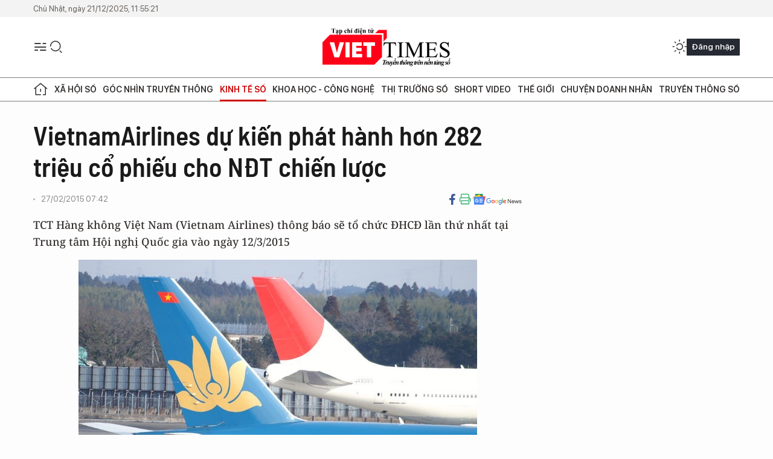

--- FILE ---
content_type: text/html;charset=utf-8
request_url: https://viettimes.vn/vietnamairlines-du-kien-phat-hanh-hon-282-trieu-co-phieu-cho-ndt-chien-luoc-post1559.html
body_size: 24042
content:
<!DOCTYPE html> <html lang="vi"> <head> <title>VietnamAirlines dự kiến phát hành hơn 282 triệu cổ phiếu cho NĐT chiến lược | TẠP CHÍ ĐIỆN TỬ VIETTIMES</title> <meta name="description" content="TCT Hàng không Việt Nam (Vietnam Airlines) thông báo sẽ tổ chức ĐHCĐ lần thứ nhất tại Trung tâm Hội nghị Quốc gia vào ngày 12/3/2015"/> <meta name="keywords" content="cổ phiếu,thị trường,nhà đầu tư,lao động,cổ phần,thương mại,cạnh tranh,VietnamAirlines"/> <meta name="news_keywords" content="cổ phiếu,thị trường,nhà đầu tư,lao động,cổ phần,thương mại,cạnh tranh,VietnamAirlines"/> <meta http-equiv="Content-Type" content="text/html; charset=utf-8" /> <meta http-equiv="X-UA-Compatible" content="IE=edge"/> <meta http-equiv="refresh" content="1800" /> <meta name="revisit-after" content="1 days" /> <meta name="viewport" content="width=device-width, initial-scale=1"> <meta http-equiv="content-language" content="vi" /> <meta name="format-detection" content="telephone=no"/> <meta name="format-detection" content="address=no"/> <meta name="apple-mobile-web-app-capable" content="yes"> <meta name="apple-mobile-web-app-status-bar-style" content="black"> <meta name="apple-mobile-web-app-title" content="TẠP CHÍ ĐIỆN TỬ VIETTIMES"/> <meta name="referrer" content="no-referrer-when-downgrade"/> <link rel="shortcut icon" href="https://cdn.viettimes.vn/assets/web/styles/img/favicon.ico" type="image/x-icon" /> <link rel="preconnect" href="https://cdn.viettimes.vn"/> <link rel="dns-prefetch" href="https://cdn.viettimes.vn"/> <link rel="dns-prefetch" href="//www.google-analytics.com" /> <link rel="dns-prefetch" href="//www.googletagmanager.com" /> <link rel="dns-prefetch" href="//stc.za.zaloapp.com" /> <link rel="dns-prefetch" href="//fonts.googleapis.com" /> <script> var cmsConfig = { domainDesktop: 'https://viettimes.vn', domainMobile: 'https://viettimes.vn', domainApi: 'https://api.viettimes.vn', domainStatic: 'https://cdn.viettimes.vn', domainLog: 'https://log.viettimes.vn', googleAnalytics: 'G-9VXR93J6QG', siteId: 0, pageType: 1, objectId: 1559, adsZone: 34, allowAds: true, adsLazy: true, antiAdblock: true, }; var USER_AGENT=window.navigator&&(window.navigator.userAgent||window.navigator.vendor)||window.opera||"",IS_MOBILE=/Android|webOS|iPhone|iPod|BlackBerry|Windows Phone|IEMobile|Mobile Safari|Opera Mini/i.test(USER_AGENT),IS_REDIRECT=!1;function setCookie(e,o,i){var n=new Date,i=(n.setTime(n.getTime()+24*i*60*60*1e3),"expires="+n.toUTCString());document.cookie=e+"="+o+"; "+i+";path=/;"}function getCookie(e){var o=document.cookie.indexOf(e+"="),i=o+e.length+1;return!o&&e!==document.cookie.substring(0,e.length)||-1===o?null:(-1===(e=document.cookie.indexOf(";",i))&&(e=document.cookie.length),unescape(document.cookie.substring(i,e)))}; </script> <script> if(USER_AGENT && USER_AGENT.indexOf("facebot") <= 0 && USER_AGENT.indexOf("facebookexternalhit") <= 0) { var query = ''; var hash = ''; if (window.location.search) query = window.location.search; if (window.location.hash) hash = window.location.hash; var canonicalUrl = 'https://viettimes.vn/vietnamairlines-du-kien-phat-hanh-hon-282-trieu-co-phieu-cho-ndt-chien-luoc-post1559.html' + query + hash ; var curUrl = decodeURIComponent(window.location.href); if(!location.port && canonicalUrl.startsWith("http") && curUrl != canonicalUrl){ window.location.replace(canonicalUrl); } } </script> <meta name="author" content="TẠP CHÍ ĐIỆN TỬ VIETTIMES" /> <meta name="copyright" content="Copyright © 2025 by TẠP CHÍ ĐIỆN TỬ VIETTIMES" /> <meta name="RATING" content="GENERAL" /> <meta name="GENERATOR" content="TẠP CHÍ ĐIỆN TỬ VIETTIMES" /> <meta content="TẠP CHÍ ĐIỆN TỬ VIETTIMES" itemprop="sourceOrganization" name="source"/> <meta content="news" itemprop="genre" name="medium"/> <meta name="robots" content="noarchive, max-image-preview:large, index, follow" /> <meta name="GOOGLEBOT" content="noarchive, max-image-preview:large, index, follow" /> <link rel="canonical" href="https://viettimes.vn/vietnamairlines-du-kien-phat-hanh-hon-282-trieu-co-phieu-cho-ndt-chien-luoc-post1559.html" /> <meta property="og:site_name" content="TẠP CHÍ ĐIỆN TỬ VIETTIMES"/> <meta property="og:rich_attachment" content="true"/> <meta property="og:type" content="article"/> <meta property="og:url" content="https://viettimes.vn/vietnamairlines-du-kien-phat-hanh-hon-282-trieu-co-phieu-cho-ndt-chien-luoc-post1559.html"/> <meta property="og:image" content="https://cdn.viettimes.vn/images/8f57e31090c6e6a8f88d6b852c8b04f7e489b74aa78e52d1abadf73fd8389b16d680913429ebdad622476b41fe963c7311a9e51be30b57a9b4a343b078a1c0e53b34facbdff92302300c9992ef14bc04/vna-strategic_VHLT.jpg.webp"/> <meta property="og:image:width" content="1200"/> <meta property="og:image:height" content="630"/> <meta property="og:title" content="VietnamAirlines dự kiến phát hành hơn 282 triệu cổ phiếu cho NĐT chiến lược"/> <meta property="og:description" content="TCT Hàng không Việt Nam (Vietnam Airlines) thông báo sẽ tổ chức ĐHCĐ lần thứ nhất tại Trung tâm Hội nghị Quốc gia vào ngày 12/3/2015"/> <meta name="twitter:card" value="summary"/> <meta name="twitter:url" content="https://viettimes.vn/vietnamairlines-du-kien-phat-hanh-hon-282-trieu-co-phieu-cho-ndt-chien-luoc-post1559.html"/> <meta name="twitter:title" content="VietnamAirlines dự kiến phát hành hơn 282 triệu cổ phiếu cho NĐT chiến lược"/> <meta name="twitter:description" content="TCT Hàng không Việt Nam (Vietnam Airlines) thông báo sẽ tổ chức ĐHCĐ lần thứ nhất tại Trung tâm Hội nghị Quốc gia vào ngày 12/3/2015"/> <meta name="twitter:image" content="https://cdn.viettimes.vn/images/8f57e31090c6e6a8f88d6b852c8b04f7e489b74aa78e52d1abadf73fd8389b16d680913429ebdad622476b41fe963c7311a9e51be30b57a9b4a343b078a1c0e53b34facbdff92302300c9992ef14bc04/vna-strategic_VHLT.jpg.webp"/> <meta name="twitter:site" content="@TẠP CHÍ ĐIỆN TỬ VIETTIMES"/> <meta name="twitter:creator" content="@TẠP CHÍ ĐIỆN TỬ VIETTIMES"/> <meta property="article:publisher" content="https://web.facebook.com/viettimes.vn" /> <meta property="article:tag" content="cổ phiếu,thị trường,nhà đầu tư,lao động,cổ phần,thương mại,cạnh tranh,VietnamAirlines"/> <meta property="article:section" content="Dữ liệu,Kinh tế số,Chứng khoán" /> <meta property="article:published_time" content="2015-02-27T14:42:25+0700"/> <meta property="article:modified_time" content="2015-02-27T14:42:25+0700"/> <script type="application/ld+json"> { "@context": "http://schema.org", "@type": "Organization", "name": "TẠP CHÍ ĐIỆN TỬ VIETTIMES", "url": "https://viettimes.vn", "logo": "https://cdn.viettimes.vn/assets/web/styles/img/logo.png", "foundingDate": "2016", "founders": [ { "@type": "Person", "name": "Cơ quan của Hội Truyền thông số Việt Nam" } ], "address": [ { "@type": "PostalAddress", "streetAddress": "Hà Nội", "addressLocality": "Hà Nội City", "addressRegion": "Northeast", "postalCode": "100000", "addressCountry": "VNM" } ], "contactPoint": [ { "@type": "ContactPoint", "telephone": "+84-862-774-832", "contactType": "customer service" }, { "@type": "ContactPoint", "telephone": "+84-932-288-166", "contactType": "customer service" } ], "sameAs": [ "https://www.youtube.com/@TapchiVietTimes", "https://web.facebook.com/viettimes.vn/", "https://www.tiktok.com/@viettimes.vn?lang=vi-VN" ] } </script> <script type="application/ld+json"> { "@context" : "https://schema.org", "@type" : "WebSite", "name": "TẠP CHÍ ĐIỆN TỬ VIETTIMES", "url": "https://viettimes.vn", "alternateName" : "Tạp chí điện tử Viettimes, Cơ quan của Hội Truyền thông số Việt Nam", "potentialAction": { "@type": "SearchAction", "target": { "@type": "EntryPoint", "urlTemplate": "https:\/\/viettimes.vn/search/?q={search_term_string}" }, "query-input": "required name=search_term_string" } } </script> <script type="application/ld+json"> { "@context":"http://schema.org", "@type":"BreadcrumbList", "itemListElement":[ { "@type":"ListItem", "position":1, "item":{ "@id":"https://viettimes.vn/kinh-te-du-lieu/du-lieu/", "name":"Dữ liệu" } } ] } </script> <script type="application/ld+json"> { "@context": "http://schema.org", "@type": "NewsArticle", "mainEntityOfPage":{ "@type":"WebPage", "@id":"https://viettimes.vn/vietnamairlines-du-kien-phat-hanh-hon-282-trieu-co-phieu-cho-ndt-chien-luoc-post1559.html" }, "headline": "VietnamAirlines dự kiến phát hành hơn 282 triệu cổ phiếu cho NĐT chiến lược", "description": "TCT Hàng không Việt Nam (Vietnam Airlines) thông báo sẽ tổ chức ĐHCĐ lần thứ nhất tại Trung tâm Hội nghị Quốc gia vào ngày 12/3/2015", "image": { "@type": "ImageObject", "url": "https://cdn.viettimes.vn/images/8f57e31090c6e6a8f88d6b852c8b04f7e489b74aa78e52d1abadf73fd8389b16d680913429ebdad622476b41fe963c7311a9e51be30b57a9b4a343b078a1c0e53b34facbdff92302300c9992ef14bc04/vna-strategic_VHLT.jpg.webp", "width" : 1200, "height" : 675 }, "datePublished": "2015-02-27T14:42:25+0700", "dateModified": "2015-02-27T14:42:25+0700", "author": { "@type": "Person", "name": "" }, "publisher": { "@type": "Organization", "name": "TẠP CHÍ ĐIỆN TỬ VIETTIMES", "logo": { "@type": "ImageObject", "url": "https:\/\/cdn.viettimes.vn/assets/web/styles/img/logo.png" } } } </script> <link rel="preload" href="https://cdn.viettimes.vn/assets/web/styles/css/main.min-1.0.23.css" as="style"> <link rel="preload" href="https://cdn.viettimes.vn/assets/web/js/main.min-1.0.24.js" as="script"> <link rel="preload" href="https://cdn.viettimes.vn/assets/web/js/detail.min-1.0.10.js" as="script"> <link id="cms-style" rel="stylesheet" href="https://cdn.viettimes.vn/assets/web/styles/css/main.min-1.0.23.css"> <script type="text/javascript"> var _metaOgUrl = 'https://viettimes.vn/vietnamairlines-du-kien-phat-hanh-hon-282-trieu-co-phieu-cho-ndt-chien-luoc-post1559.html'; var page_title = document.title; var tracked_url = window.location.pathname + window.location.search + window.location.hash; var cate_path = 'kinh-te-du-lieu/du-lieu'; if (cate_path.length > 0) { tracked_url = "/" + cate_path + tracked_url; } </script> <script async="" src="https://www.googletagmanager.com/gtag/js?id=G-9VXR93J6QG"></script> <script> if(!IS_REDIRECT){ window.dataLayer = window.dataLayer || []; function gtag(){dataLayer.push(arguments);} gtag('js', new Date()); gtag('config', 'G-9VXR93J6QG', {page_path: tracked_url}); } </script> </head> <body class="detail-normal"> <div id="sdaWeb_SdaMasthead" class="rennab banner-top" data-platform="1" data-position="Web_SdaMasthead" style="display:none"> </div> <header class="site-header"> <div class="top-header"> <time class="time" id="today"></time> </div> <div class="grid"> <div class="menu-search"> <i class="ic-menu"></i> <div class="search"> <i class="ic-search"></i> <div class="search-form"> <div class="advance-search"> <input type="text" class="txtsearch" placeholder="Nhập từ khóa cần tìm"> <select id="dlMode" class="select-mode"> <option value="4" selected="">Tìm theo tiêu đề</option> <option value="5">Bài viết</option> <option value="2">Tác giả</option> </select> </div> <button type="button" class="btn btn_search" aria-label="Tìm kiếm"> <i class="ic-search"></i>Tìm kiếm </button> </div> </div> </div> <a class="logo" href="https://viettimes.vn" title="TẠP CHÍ ĐIỆN TỬ VIETTIMES">TẠP CHÍ ĐIỆN TỬ VIETTIMES</a> <div class="hdr-action"> <a href="javascript:void(0);" class="notification" title="Nhận thông báo"> <i class="ic-notification"></i> </a> <a href="javascript:void(0);" class="dark-mode" title="Chế độ tối"> <i class="ic-sun"></i> <i class="ic-moon"></i> </a> <div class="wrap-user user-profile"></div> </div> </div> <ul class="menu"> <li class="main"> <a href="/" class="menu-heading" title="Trang chủ"><i class="ic-home"></i></a> </li> <li class="main" data-id="175"> <a class="menu-heading" href="https://viettimes.vn/xa-hoi-so/" title="Xã hội số">Xã hội số</a> <div class="cate-news loading" data-zone="175"></div> </li> <li class="main" data-id="115"> <a class="menu-heading" href="https://viettimes.vn/goc-nhin-truyen-thong/" title="Góc nhìn truyền thông">Góc nhìn truyền thông</a> <div class="cate-news loading" data-zone="115"></div> </li> <li class="main" data-id="3"> <a class="menu-heading active" href="https://viettimes.vn/kinh-te-so/" title="Kinh tế số">Kinh tế số</a> <div class="cate-news loading" data-zone="3"></div> </li> <li class="main" data-id="109"> <a class="menu-heading" href="https://viettimes.vn/khoa-hoc-cong-nghe/" title="Khoa học - Công nghệ ">Khoa học - Công nghệ </a> <div class="cate-news loading" data-zone="109"></div> </li> <li class="main" data-id="189"> <a class="menu-heading" href="https://viettimes.vn/thi-truong-so/" title="Thị trường số">Thị trường số</a> <div class="cate-news loading" data-zone="189"></div> </li> <li class="main" data-id="195"> <a class="menu-heading" href="https://viettimes.vn/short/" title="Short Video">Short Video</a> <div class="cate-news loading" data-zone="195"></div> </li> <li class="main" data-id="121"> <a class="menu-heading" href="https://viettimes.vn/the-gioi/" title="Thế giới">Thế giới</a> <div class="cate-news loading" data-zone="121"></div> </li> <li class="main" data-id="38"> <a class="menu-heading" href="https://viettimes.vn/doanh-nghiep-doanh-nhan/" title="Chuyện doanh nhân ">Chuyện doanh nhân </a> <div class="cate-news loading" data-zone="38"></div> </li> <li class="main" data-id="116"> <a class="menu-heading" href="https://viettimes.vn/vdca/" title="Truyền thông số">Truyền thông số</a> <div class="cate-news loading" data-zone="116"></div> </li> </ul> </header> <div class="big-menu-vertical"> <div class="hdr-action"> <i class="ic-close">close</i> <a href="#" class="notification"> <i class="ic-notification"></i> </a> <a href="#" class="dark-mode hidden"> <i class="ic-sun"></i> <i class="ic-moon"></i> </a> <a href="#" class="btn-modal" data-target="loginModal"> Đăng nhập </a> </div> <ul class="menu"> <li class="main"> <a href="/" class="menu-heading" title="Trang chủ"><i class="ic-home"></i>Trang chủ</a> </li> <li class="main"> <a class="menu-heading" href="https://viettimes.vn/xa-hoi-so/" title="Xã hội số">Xã hội số</a> <i class="ic-chevron-down"></i> <ul class="sub-menu"> <li class="main"> <a href="https://viettimes.vn/xa-hoi-su-kien/" title="Xã hội">Xã hội</a> </li> <li class="main"> <a href="https://viettimes.vn/phap-luat/" title="Pháp luật">Pháp luật</a> </li> <li class="main"> <a href="https://viettimes.vn/xa-hoi/y-te/" title="Y tế">Y tế</a> </li> </ul> </li> <li class="main"> <a class="menu-heading" href="https://viettimes.vn/goc-nhin-truyen-thong/" title="Góc nhìn truyền thông">Góc nhìn truyền thông</a> </li> <li class="main"> <a class="menu-heading active" href="https://viettimes.vn/kinh-te-so/" title="Kinh tế số">Kinh tế số</a> <i class="ic-chevron-down"></i> <ul class="sub-menu"> <li class="main"> <a href="https://viettimes.vn/bat-dong-san/" title="Bất động sản">Bất động sản</a> </li> <li class="main"> <a href="https://viettimes.vn/kinh-te-du-lieu/du-lieu/" title="Dữ liệu">Dữ liệu</a> </li> <li class="main"> <a href="https://viettimes.vn/kinh-te-du-lieu/quan-tri/" title="Kinh Doanh">Kinh Doanh</a> </li> <li class="main"> <a href="https://viettimes.vn/chung-khoan/" title="Chứng khoán">Chứng khoán</a> </li> </ul> </li> <li class="main"> <a class="menu-heading" href="https://viettimes.vn/khoa-hoc-cong-nghe/" title="Khoa học - Công nghệ ">Khoa học - Công nghệ </a> <i class="ic-chevron-down"></i> <ul class="sub-menu"> <li class="main"> <a href="https://viettimes.vn/ai/" title="AI">AI</a> </li> <li class="main"> <a href="https://viettimes.vn/cong-nghe/chuyen-doi-so/" title="Chuyển đổi số">Chuyển đổi số</a> </li> <li class="main"> <a href="https://viettimes.vn/ha-tang-so/" title="Hạ tầng số">Hạ tầng số</a> </li> </ul> </li> <li class="main"> <a class="menu-heading" href="https://viettimes.vn/thi-truong-so/" title="Thị trường số">Thị trường số</a> <i class="ic-chevron-down"></i> <ul class="sub-menu"> <li class="main"> <a href="https://viettimes.vn/oto-xe-may/" title="Xe">Xe</a> </li> <li class="main"> <a href="https://viettimes.vn/san-pham-dich-vu/" title="Sản phẩm dịch vụ">Sản phẩm dịch vụ</a> </li> <li class="main"> <a href="https://viettimes.vn/tu-van-tieu-dung/" title="Tư vấn tiêu dùng">Tư vấn tiêu dùng</a> </li> </ul> </li> <li class="main"> <a class="menu-heading" href="https://viettimes.vn/the-gioi/" title="Thế giới">Thế giới</a> <i class="ic-chevron-down"></i> <ul class="sub-menu"> <li class="main"> <a href="https://viettimes.vn/chuyen-la/" title="Chuyện lạ">Chuyện lạ</a> </li> <li class="main"> <a href="https://viettimes.vn/the-gioi/phan-tich/" title="Phân tích">Phân tích</a> </li> <li class="main"> <a href="https://viettimes.vn/cong-nghe-moi/" title="Công nghệ mới">Công nghệ mới</a> </li> </ul> </li> <li class="main"> <a class="menu-heading" href="https://viettimes.vn/doanh-nghiep-doanh-nhan/" title="Chuyện doanh nhân ">Chuyện doanh nhân </a> </li> <li class="main"> <a class="menu-heading" href="https://viettimes.vn/vdca/" title="Truyền thông số">Truyền thông số</a> </li> <li class="main"> <a class="menu-heading" href="https://viettimes.vn/multimedia/" title="Viettimes Media">Viettimes Media</a> <i class="ic-chevron-down"></i> <ul class="sub-menu"> <li class="main"> <a href="https://viettimes.vn/anh/" title="Ảnh">Ảnh</a> </li> <li class="main"> <a href="https://viettimes.vn/video/" title="Video">Video</a> </li> <li class="main"> <a href="https://viettimes.vn/short/" title="Short Video">Short Video</a> </li> <li class="main"> <a href="https://viettimes.vn/emagazine/" title="Emagazine">Emagazine</a> </li> <li class="main"> <a href="https://viettimes.vn/infographic/" title="Infographic">Infographic</a> </li> </ul> </li> </ul> </div> <div class="site-body"> <div class="container"> <div id="sdaWeb_SdaTop" class="rennab " data-platform="1" data-position="Web_SdaTop" style="display:none"> </div> <div class="col"> <div class="main-col"> <div class="article"> <div class="article__header"> <h1 class="article__title cms-title "> VietnamAirlines dự kiến phát hành hơn 282 triệu cổ phiếu cho NĐT chiến lược </h1> <div class="article__meta"> <div class="wrap-meta"> <time class="time" datetime="2015-02-27T14:42:25+0700" data-time="1425022945" data-friendly="false">27/02/2015 14:42</time> <meta class="cms-date" itemprop="datePublished" content="2015-02-27T14:42:25+0700"> </div> <div class="social article__social"> <a href="javascript:void(0);" class="item" data-href="https://viettimes.vn/vietnamairlines-du-kien-phat-hanh-hon-282-trieu-co-phieu-cho-ndt-chien-luoc-post1559.html" data-rel="facebook" title="Facebook"> <i class="ic-facebook"></i> </a> <a href="javascript:void(0);" class="sendprint" title="In bài viết"><i class="ic-print"></i></a> <a href="https://news.google.com/publications/CAAiEE6ezvPKAM1ok3I5MxAd5DYqFAgKIhBOns7zygDNaJNyOTMQHeQ2?hl=vi" target="_blank" title="Google News"> <i class="ic-gg-news"> </i> </a> </div> </div> <div class="article__sapo cms-desc"> TCT H&agrave;ng kh&ocirc;ng Việt Nam (Vietnam Airlines) th&ocirc;ng b&aacute;o sẽ tổ chức ĐHCĐ lần thứ nhất tại Trung t&acirc;m Hội nghị Quốc gia v&agrave;o ng&agrave;y 12/3/2015 </div> <div id="sdaWeb_SdaArticleAfterSapo" class="rennab " data-platform="1" data-position="Web_SdaArticleAfterSapo" style="display:none"> </div> <figure class="article__avatar "> <img class="cms-photo" src="https://cdn.viettimes.vn/images/a59333bb5f4bca67a33c8cc66920c37302ffb002ca68728b50d8a4a3dee6407cb2241a0bee3b880e32a33d8a291ee8fa1efa8c2120cbc1dda9dcdd9210c00eb2/vna-strategic_VHLT.jpg" alt="VietnamAirlines dự kiến phát hành hơn 282 triệu cổ phiếu cho NĐT chiến lược" cms-photo-caption="VietnamAirlines dự kiến phát hành hơn 282 triệu cổ phiếu cho NĐT chiến lược"/> </figure> <div id="sdaWeb_SdaArticleAfterAvatar" class="rennab " data-platform="1" data-position="Web_SdaArticleAfterAvatar" style="display:none"> </div> </div> <div class="article__social features"> <a href="javascript:void(0);" class="item fb" data-href="https://viettimes.vn/vietnamairlines-du-kien-phat-hanh-hon-282-trieu-co-phieu-cho-ndt-chien-luoc-post1559.html" data-rel="facebook" title="Facebook"> <i class="ic-facebook"></i> </a> <a href="javascript:void(0);" class="print sendprint" title="In bài viết"><i class="ic-print"></i></a> <a href="javascript:void(0);" class="mail sendmail" data-href="https://viettimes.vn/vietnamairlines-du-kien-phat-hanh-hon-282-trieu-co-phieu-cho-ndt-chien-luoc-post1559.html" data-rel="Gửi mail"> <i class="ic-mail"></i> </a> <a href="javascript:void(0);" class="item link" data-href="https://viettimes.vn/vietnamairlines-du-kien-phat-hanh-hon-282-trieu-co-phieu-cho-ndt-chien-luoc-post1559.html" data-rel="copy"> <i class="ic-link"></i> </a> <a href="javascript:void(0);" onclick="ME.sendBookmark(this,1559);" class="bookmark btnBookmark hidden" title="Lưu tin" data-type="1" data-id="1559"> <i class="ic-bookmark"></i>Lưu tin </a> </div> <div class="article__body zce-content-body cms-body" itemprop="articleBody"> <p>Tại cuộc họp này, VietnamAirlines xin ý kiến cổ đông thông qua nội dung về việc phát hành cổ phiếu riêng lẻ cho nhà đầu tư chiến lược.<br><br> Cụ thể, công ty dự kiến sẽ phát hành riêng lẻ hơn 282 triệu cổ phần dự kiến được phát hành riêng lẻ cho không quá 3 nhà đầu tư. Giá bán sẽ được xác định trên cơ sở các điều kiện cam kết hỗ trợ của nhà đầu tư chiến lược và phù hợp với nguyên tắc thị trường tại thời điểm bán và theo các văn bản quy định hiện hành.<br><br> Nếu phát hành thành công số lượng cổ phiếu trên, vốn điều lệ của công ty sẽ tăng lên từ 11.198,65 tỷ đồng lên 14.018 tỷ đồng.<br><br> Trong trường hợp VietnamAirlines chào bán với giá bằng giá đấu giá IPO trong nước thành công thấp nhất, 22.300 đồng/ cổ phiếu thì tổng số tiền TCT thu được là 6.289,4 tỷ đồng.<br><br> Số vốn huy động được từ bán cổ phần cho nhà đầu tư chiến lược sẽ được sử dụng để thực hiện dự án đầu tư đội máy bay đã mà TCT đã ký kết hợp đồng trước khi chuyển thành CTCP. Đối với phần thặng dư từ chào bán cổ phần cho cổ đông chiến lược phải nộp về Nhà nước, VietnamAirlines sẽ quản lý và sử dụng để tăng phần vốn nước tại TCT khi VietnamAirlines tăng vốn điều lệ.<br><br> Cũng tại cuộc họp này, TCT sẽ trình bày kế hoạch sản xuất trong năm 2015 và định hướng, mục tiêu trong giai đoạn 2015-2018.<br><br> Theo đó, doanh thu hợp nhất trong năm dự kiến khoảng 70,156 tỷ đồng, thấp hơn mức thực hiện năm trước 2.5%, riêng Công ty mẹ ước đạt gần 55,001 tỷ đồng, tương đương mức thực hiện năm 2014.<br><br> Theo đó, VietnamAirlines sẽ thu về 613.5 tỷ đồng lãi hợp nhất trước thuế, thấp hơn mức thực hiện năm 2014 khoảng 5%. Trong đó lãi của Công ty mẹ ước đạt 180 tỷ đồng, tăng 11% so với 2014.<br><br> Bên cạnh đó, trong năm nay, VietnamAirlines sẽ khai thác khoảng 16.7 triệu lượt khách vận chuyển. Tổng nguồn vốn huy động sẽ là 21,440 tỷ đồng, gấp 2.8 lần và sẽ bán 2 tàu bay B777-200E trong năm 2015.<br><br> Công ty lên kế hoạch đầu tư năm 2015 là 22.953,9 tỷ đồng, tăng gấp 2,44 lần so với ước thực hiện kế hoạch đầu tư năm 2014, trong đó đầu tư phát triển đội tàu bay là 21.208 tỷ đồng.<br><br> Đến cuối năm 2015, đội bay của Tổng công ty Hàng không Việt Nam sẽ gồm 80 tàu bay. Trong năm 2015, Tổng công ty Hàng không Việt Nam sẽ nhận 12 chiếc máy bay mới gồm (3 máy bay A321, 4 máy bay A350, 5 B787-9), trả 2 tầu A330, đồng thời dự kiến sẽ bán 03 tàu ATR-72 đã hết khấu hao và bán 02 tàu B777- 200ER sản xuất năm 2003 (hết khấu hao vào năm 2019). Mặc dù chưa hết khấu hao nhưng B777- 200ER đã hoạt động được 10 năm, không đảm bảo chất lượng dịch vụ trong bối cảnh cạnh tranh.<br><br> Ngoài ra, VietnamAirlines dự kiến thành lập thêm 2 công ty từ các Chi nhánh Tổng Công ty Hàng không gồm Công ty TNHH MTV Dịch vụ Mặt đất – Xí nghiệp Thương mại mặt đất Nội Bài, Đà Nẵng, Tân Sơn Nhất và Công ty TNHH MTV Bay Dịch vụ Hàng không.<br><br> Công ty cũng dự trình ngân sách để thù lao cho cán bộ cấp cao, trong đó mức lương cơ bản Chủ tịch HĐQT là 33 triệu đồng/ tháng; Tổng Giám đốc là 32 triệu đồng/ tháng.<br><br> Nếu lợi nhuận và năng suất lao động cao hơn thực hiện của năm trước liền kề thì mức lương sẽ bằng 1,5 lần lương cơ bản.</p>
<p><strong>Theo NĐH</strong></p> <div id="sdaWeb_SdaArticleAfterBody" class="rennab " data-platform="1" data-position="Web_SdaArticleAfterBody" style="display:none"> </div> <div class="article__tag"> <h3 class="box-heading"> <span class="title">Từ khóa: </span> </h3> <div class="box-content"> <a href="https://viettimes.vn/tu-khoa/co-phieu-tag221.html" title="cổ phiếu">#cổ phiếu</a> <a href="https://viettimes.vn/tu-khoa/thi-truong-tag104.html" title="thị trường">#thị trường</a> <a href="https://viettimes.vn/tu-khoa/nha-dau-tu-tag105.html" title="nhà đầu tư">#nhà đầu tư</a> <a href="https://viettimes.vn/tu-khoa/lao-dong-tag560.html" title="lao động">#lao động</a> <a href="https://viettimes.vn/tu-khoa/co-phan-tag936.html" title="cổ phần">#cổ phần</a> <a href="https://viettimes.vn/tu-khoa/thuong-mai-tag1153.html" title="thương mại">#thương mại</a> <a href="https://viettimes.vn/tu-khoa/canh-tranh-tag175.html" title="cạnh tranh">#cạnh tranh</a> <a href="https://viettimes.vn/tu-khoa/vietnamairlines-tag3319.html" title="VietnamAirlines">#VietnamAirlines</a> </div> </div> <div id="sdaWeb_SdaArticleAfterTag" class="rennab " data-platform="1" data-position="Web_SdaArticleAfterTag" style="display:none"> </div> <div class="article__meta"> <div class="fb-like" data-href="https://viettimes.vn/vietnamairlines-du-kien-phat-hanh-hon-282-trieu-co-phieu-cho-ndt-chien-luoc-post1559.html" data-width="" data-layout="button_count" data-action="like" data-size="small" data-share="true"></div> <a href="javascript:void(0);" onclick="ME.sendBookmark(this,1559);" class="bookmark btnBookmark hidden" title="Lưu tin" data-type="1" data-id="1559"> <i class="ic-bookmark"></i>Lưu tin </a> </div> <div class="wrap-comment" id="comment1559" data-id="1559" data-type="20"></div> <div id="sdaWeb_SdaArticleAfterComment" class="rennab " data-platform="1" data-position="Web_SdaArticleAfterComment" style="display:none"> </div> </div> </div> </div> <div class="sub-col"> <div id="sidebar-top-1"> <div class="hot-news"> <h3 class="box-heading"> <span class="title">Đọc nhiều</span> </h3> <div class="box-content" data-source="mostread-news"> <article class="story"> <figure class="story__thumb"> <a class="cms-link" href="https://viettimes.vn/nhieu-nhan-vien-hoa-chat-duc-giang-tung-doi-doi-nho-co-phieu-dgc-post192681.html" title="Nhiều nhân viên Hóa chất Đức Giang từng &#34;đổi đời&#34; nhờ cổ phiếu DGC"> <img class="lazyload" src="[data-uri]" data-src="https://cdn.viettimes.vn/images/46165a025d79a9b61e8efc7dce48d642005789148efedb8211f35a74fc10e48ae0da565c852d8ee8e327434b5521185d48053a09861e1e8909204a507612a6d8/2-300x199.jpg.webp" alt="Nhiều nhân viên Hóa chất Đức Giang từng &#34;đổi đời&#34; nhờ cổ phiếu DGC"> <noscript><img src="https://cdn.viettimes.vn/images/46165a025d79a9b61e8efc7dce48d642005789148efedb8211f35a74fc10e48ae0da565c852d8ee8e327434b5521185d48053a09861e1e8909204a507612a6d8/2-300x199.jpg.webp" alt="Nhiều nhân viên Hóa chất Đức Giang từng &#34;đổi đời&#34; nhờ cổ phiếu DGC" class="image-fallback"></noscript> </a> </figure> <h2 class="story__heading" data-tracking="192681"> <a class="cms-link " href="https://viettimes.vn/nhieu-nhan-vien-hoa-chat-duc-giang-tung-doi-doi-nho-co-phieu-dgc-post192681.html" title="Nhiều nhân viên Hóa chất Đức Giang từng &#34;đổi đời&#34; nhờ cổ phiếu DGC"> Nhiều nhân viên Hóa chất Đức Giang từng "đổi đời" nhờ cổ phiếu DGC </a> </h2> </article> <article class="story"> <figure class="story__thumb"> <a class="cms-link" href="https://viettimes.vn/mot-cong-ty-loc-hoa-dau-uoc-lai-hon-2000-ty-dong-trong-quy-iv-post192618.html" title="Một công ty lọc hoá dầu ước lãi hơn 2.000 tỷ đồng trong quý IV"> <img class="lazyload" src="[data-uri]" data-src="https://cdn.viettimes.vn/images/62f9dd3bc8723d7e436cfe2effe5917ebc09b37321f749241610ae91d6e984a3a12ad085e4e475fc142d70a5a4bd50e848053a09861e1e8909204a507612a6d8/2-1-5504.jpg.webp" data-srcset="https://cdn.viettimes.vn/images/62f9dd3bc8723d7e436cfe2effe5917ebc09b37321f749241610ae91d6e984a3a12ad085e4e475fc142d70a5a4bd50e848053a09861e1e8909204a507612a6d8/2-1-5504.jpg.webp 1x, https://cdn.viettimes.vn/images/9ae4c3086e2b415d8051171acb3f22ddbc09b37321f749241610ae91d6e984a3a12ad085e4e475fc142d70a5a4bd50e848053a09861e1e8909204a507612a6d8/2-1-5504.jpg.webp 2x" alt="Một công ty lọc hoá dầu ước lãi hơn 2.000 tỷ đồng trong quý IV"> <noscript><img src="https://cdn.viettimes.vn/images/62f9dd3bc8723d7e436cfe2effe5917ebc09b37321f749241610ae91d6e984a3a12ad085e4e475fc142d70a5a4bd50e848053a09861e1e8909204a507612a6d8/2-1-5504.jpg.webp" srcset="https://cdn.viettimes.vn/images/62f9dd3bc8723d7e436cfe2effe5917ebc09b37321f749241610ae91d6e984a3a12ad085e4e475fc142d70a5a4bd50e848053a09861e1e8909204a507612a6d8/2-1-5504.jpg.webp 1x, https://cdn.viettimes.vn/images/9ae4c3086e2b415d8051171acb3f22ddbc09b37321f749241610ae91d6e984a3a12ad085e4e475fc142d70a5a4bd50e848053a09861e1e8909204a507612a6d8/2-1-5504.jpg.webp 2x" alt="Một công ty lọc hoá dầu ước lãi hơn 2.000 tỷ đồng trong quý IV" class="image-fallback"></noscript> </a> </figure> <h2 class="story__heading" data-tracking="192618"> <a class="cms-link " href="https://viettimes.vn/mot-cong-ty-loc-hoa-dau-uoc-lai-hon-2000-ty-dong-trong-quy-iv-post192618.html" title="Một công ty lọc hoá dầu ước lãi hơn 2.000 tỷ đồng trong quý IV"> Một công ty lọc hoá dầu ước lãi hơn 2.000 tỷ đồng trong quý IV </a> </h2> </article> <article class="story"> <figure class="story__thumb"> <a class="cms-link" href="https://viettimes.vn/8600-ty-von-hoa-boc-hoi-va-su-im-lang-bat-thuong-cua-hoa-chat-duc-giang-post192796.html" title="8.600 tỷ vốn hoá &#34;bốc hơi&#34; và sự im lặng bất thường của Hóa chất Đức Giang"> <img class="lazyload" src="[data-uri]" data-src="https://cdn.viettimes.vn/images/347083738e332af3d6b5e323b9ac39fdc725f37a15c70beaf85e38234c9e1725d12d69456c0d26394cd2599b5b1cb5a628c7b7ad63a2c6d7a686f6e90c110009745d7d5225eeb6a782c8a72f173983f0/hoa-chat-duc-giang-2399.jpg.webp" data-srcset="https://cdn.viettimes.vn/images/347083738e332af3d6b5e323b9ac39fdc725f37a15c70beaf85e38234c9e1725d12d69456c0d26394cd2599b5b1cb5a628c7b7ad63a2c6d7a686f6e90c110009745d7d5225eeb6a782c8a72f173983f0/hoa-chat-duc-giang-2399.jpg.webp 1x, https://cdn.viettimes.vn/images/cdd999b20bc5c53421ef1f4706aa4fa3c725f37a15c70beaf85e38234c9e1725d12d69456c0d26394cd2599b5b1cb5a628c7b7ad63a2c6d7a686f6e90c110009745d7d5225eeb6a782c8a72f173983f0/hoa-chat-duc-giang-2399.jpg.webp 2x" alt="Lò chế biến phosphor vàng (P4) tại tổ hợp hóa chất Đức Giang Lào Cai. Ảnh: DGC"> <noscript><img src="https://cdn.viettimes.vn/images/347083738e332af3d6b5e323b9ac39fdc725f37a15c70beaf85e38234c9e1725d12d69456c0d26394cd2599b5b1cb5a628c7b7ad63a2c6d7a686f6e90c110009745d7d5225eeb6a782c8a72f173983f0/hoa-chat-duc-giang-2399.jpg.webp" srcset="https://cdn.viettimes.vn/images/347083738e332af3d6b5e323b9ac39fdc725f37a15c70beaf85e38234c9e1725d12d69456c0d26394cd2599b5b1cb5a628c7b7ad63a2c6d7a686f6e90c110009745d7d5225eeb6a782c8a72f173983f0/hoa-chat-duc-giang-2399.jpg.webp 1x, https://cdn.viettimes.vn/images/cdd999b20bc5c53421ef1f4706aa4fa3c725f37a15c70beaf85e38234c9e1725d12d69456c0d26394cd2599b5b1cb5a628c7b7ad63a2c6d7a686f6e90c110009745d7d5225eeb6a782c8a72f173983f0/hoa-chat-duc-giang-2399.jpg.webp 2x" alt="Lò chế biến phosphor vàng (P4) tại tổ hợp hóa chất Đức Giang Lào Cai. Ảnh: DGC" class="image-fallback"></noscript> </a> </figure> <h2 class="story__heading" data-tracking="192796"> <a class="cms-link " href="https://viettimes.vn/8600-ty-von-hoa-boc-hoi-va-su-im-lang-bat-thuong-cua-hoa-chat-duc-giang-post192796.html" title="8.600 tỷ vốn hoá &#34;bốc hơi&#34; và sự im lặng bất thường của Hóa chất Đức Giang"> 8.600 tỷ vốn hoá "bốc hơi" và sự im lặng bất thường của Hóa chất Đức Giang </a> </h2> </article> <article class="story"> <figure class="story__thumb"> <a class="cms-link" href="https://viettimes.vn/nam-2025-chua-het-loat-ngan-hang-ve-dich-som-3-cong-ty-nha-gelex-vuot-xa-ke-hoach-nam-post192660.html" title="Năm 2025 chưa hết: Loạt ngân hàng “về đích” sớm, 3 công ty nhà Gelex vượt xa kế hoạch năm"> <img class="lazyload" src="[data-uri]" data-src="https://cdn.viettimes.vn/images/cbff9acf4d956488e5807912c0c461f3d576a8c755def1294dad3c0af571d2b61732618fbcc5f7164fe64f8f8d55e7d8b66967caf8401647a939c34aa17878b048053a09861e1e8909204a507612a6d8/gelex-1-9758-8130.jpg.webp" data-srcset="https://cdn.viettimes.vn/images/cbff9acf4d956488e5807912c0c461f3d576a8c755def1294dad3c0af571d2b61732618fbcc5f7164fe64f8f8d55e7d8b66967caf8401647a939c34aa17878b048053a09861e1e8909204a507612a6d8/gelex-1-9758-8130.jpg.webp 1x, https://cdn.viettimes.vn/images/4c286714f5d4dc5e843567b616cd9b3bd576a8c755def1294dad3c0af571d2b61732618fbcc5f7164fe64f8f8d55e7d8b66967caf8401647a939c34aa17878b048053a09861e1e8909204a507612a6d8/gelex-1-9758-8130.jpg.webp 2x" alt="Năm 2025 chưa hết: Loạt ngân hàng “về đích” sớm, 3 công ty nhà Gelex vượt xa kế hoạch năm"> <noscript><img src="https://cdn.viettimes.vn/images/cbff9acf4d956488e5807912c0c461f3d576a8c755def1294dad3c0af571d2b61732618fbcc5f7164fe64f8f8d55e7d8b66967caf8401647a939c34aa17878b048053a09861e1e8909204a507612a6d8/gelex-1-9758-8130.jpg.webp" srcset="https://cdn.viettimes.vn/images/cbff9acf4d956488e5807912c0c461f3d576a8c755def1294dad3c0af571d2b61732618fbcc5f7164fe64f8f8d55e7d8b66967caf8401647a939c34aa17878b048053a09861e1e8909204a507612a6d8/gelex-1-9758-8130.jpg.webp 1x, https://cdn.viettimes.vn/images/4c286714f5d4dc5e843567b616cd9b3bd576a8c755def1294dad3c0af571d2b61732618fbcc5f7164fe64f8f8d55e7d8b66967caf8401647a939c34aa17878b048053a09861e1e8909204a507612a6d8/gelex-1-9758-8130.jpg.webp 2x" alt="Năm 2025 chưa hết: Loạt ngân hàng “về đích” sớm, 3 công ty nhà Gelex vượt xa kế hoạch năm" class="image-fallback"></noscript> </a> </figure> <h2 class="story__heading" data-tracking="192660"> <a class="cms-link " href="https://viettimes.vn/nam-2025-chua-het-loat-ngan-hang-ve-dich-som-3-cong-ty-nha-gelex-vuot-xa-ke-hoach-nam-post192660.html" title="Năm 2025 chưa hết: Loạt ngân hàng “về đích” sớm, 3 công ty nhà Gelex vượt xa kế hoạch năm"> Năm 2025 chưa hết: Loạt ngân hàng “về đích” sớm, 3 công ty nhà Gelex vượt xa kế hoạch năm </a> </h2> </article> <article class="story"> <figure class="story__thumb"> <a class="cms-link" href="https://viettimes.vn/chien-luoc-marketing-de-doi-cua-dien-may-xanh-va-tham-vong-ipo-post192619.html" title="Chiến lược marketing &#34;để đời&#34; của Điện Máy Xanh và tham vọng IPO"> <img class="lazyload" src="[data-uri]" data-src="https://cdn.viettimes.vn/images/46165a025d79a9b61e8efc7dce48d64204d183ad384be57f6dddbaf21d237b18b54b93011dd5c9475d3a0b7a58829c1668a96eb5cdf90a1f7889645ddb6b7852/1481978-143104.jpg.webp" data-srcset="https://cdn.viettimes.vn/images/46165a025d79a9b61e8efc7dce48d64204d183ad384be57f6dddbaf21d237b18b54b93011dd5c9475d3a0b7a58829c1668a96eb5cdf90a1f7889645ddb6b7852/1481978-143104.jpg.webp 1x, https://cdn.viettimes.vn/images/05ec15da47d236d65bebb75baffeefbb04d183ad384be57f6dddbaf21d237b18b54b93011dd5c9475d3a0b7a58829c1668a96eb5cdf90a1f7889645ddb6b7852/1481978-143104.jpg.webp 2x" alt="Chiến lược marketing &#34;để đời&#34; của Điện Máy Xanh và tham vọng IPO"> <noscript><img src="https://cdn.viettimes.vn/images/46165a025d79a9b61e8efc7dce48d64204d183ad384be57f6dddbaf21d237b18b54b93011dd5c9475d3a0b7a58829c1668a96eb5cdf90a1f7889645ddb6b7852/1481978-143104.jpg.webp" srcset="https://cdn.viettimes.vn/images/46165a025d79a9b61e8efc7dce48d64204d183ad384be57f6dddbaf21d237b18b54b93011dd5c9475d3a0b7a58829c1668a96eb5cdf90a1f7889645ddb6b7852/1481978-143104.jpg.webp 1x, https://cdn.viettimes.vn/images/05ec15da47d236d65bebb75baffeefbb04d183ad384be57f6dddbaf21d237b18b54b93011dd5c9475d3a0b7a58829c1668a96eb5cdf90a1f7889645ddb6b7852/1481978-143104.jpg.webp 2x" alt="Chiến lược marketing &#34;để đời&#34; của Điện Máy Xanh và tham vọng IPO" class="image-fallback"></noscript> </a> </figure> <h2 class="story__heading" data-tracking="192619"> <a class="cms-link " href="https://viettimes.vn/chien-luoc-marketing-de-doi-cua-dien-may-xanh-va-tham-vong-ipo-post192619.html" title="Chiến lược marketing &#34;để đời&#34; của Điện Máy Xanh và tham vọng IPO"> Chiến lược marketing "để đời" của Điện Máy Xanh và tham vọng IPO </a> </h2> </article> </div> </div> <div id="sdaWeb_SdaRightHot1" class="rennab " data-platform="1" data-position="Web_SdaRightHot1" style="display:none"> </div> <div id="sdaWeb_SdaRightHot2" class="rennab " data-platform="1" data-position="Web_SdaRightHot2" style="display:none"> </div> <div class="new-news fyi-position"> <h3 class="box-heading"> <span class="title">Tin mới</span> </h3> <div class="box-content" data-source="latest-news"> <article class="story"> <figure class="story__thumb"> <a class="cms-link" href="https://viettimes.vn/8600-ty-von-hoa-boc-hoi-va-su-im-lang-bat-thuong-cua-hoa-chat-duc-giang-post192796.html" title="8.600 tỷ vốn hoá &#34;bốc hơi&#34; và sự im lặng bất thường của Hóa chất Đức Giang"> <img class="lazyload" src="[data-uri]" data-src="https://cdn.viettimes.vn/images/52125b2abe563bcec3ab49f03bd9ef8cc725f37a15c70beaf85e38234c9e1725d12d69456c0d26394cd2599b5b1cb5a628c7b7ad63a2c6d7a686f6e90c110009745d7d5225eeb6a782c8a72f173983f0/hoa-chat-duc-giang-2399.jpg.webp" data-srcset="https://cdn.viettimes.vn/images/52125b2abe563bcec3ab49f03bd9ef8cc725f37a15c70beaf85e38234c9e1725d12d69456c0d26394cd2599b5b1cb5a628c7b7ad63a2c6d7a686f6e90c110009745d7d5225eeb6a782c8a72f173983f0/hoa-chat-duc-giang-2399.jpg.webp 1x, https://cdn.viettimes.vn/images/3e98b9e347792219f703464bfea7eeabc725f37a15c70beaf85e38234c9e1725d12d69456c0d26394cd2599b5b1cb5a628c7b7ad63a2c6d7a686f6e90c110009745d7d5225eeb6a782c8a72f173983f0/hoa-chat-duc-giang-2399.jpg.webp 2x" alt="Lò chế biến phosphor vàng (P4) tại tổ hợp hóa chất Đức Giang Lào Cai. Ảnh: DGC"> <noscript><img src="https://cdn.viettimes.vn/images/52125b2abe563bcec3ab49f03bd9ef8cc725f37a15c70beaf85e38234c9e1725d12d69456c0d26394cd2599b5b1cb5a628c7b7ad63a2c6d7a686f6e90c110009745d7d5225eeb6a782c8a72f173983f0/hoa-chat-duc-giang-2399.jpg.webp" srcset="https://cdn.viettimes.vn/images/52125b2abe563bcec3ab49f03bd9ef8cc725f37a15c70beaf85e38234c9e1725d12d69456c0d26394cd2599b5b1cb5a628c7b7ad63a2c6d7a686f6e90c110009745d7d5225eeb6a782c8a72f173983f0/hoa-chat-duc-giang-2399.jpg.webp 1x, https://cdn.viettimes.vn/images/3e98b9e347792219f703464bfea7eeabc725f37a15c70beaf85e38234c9e1725d12d69456c0d26394cd2599b5b1cb5a628c7b7ad63a2c6d7a686f6e90c110009745d7d5225eeb6a782c8a72f173983f0/hoa-chat-duc-giang-2399.jpg.webp 2x" alt="Lò chế biến phosphor vàng (P4) tại tổ hợp hóa chất Đức Giang Lào Cai. Ảnh: DGC" class="image-fallback"></noscript> </a> </figure> <h2 class="story__heading" data-tracking="192796"> <a class="cms-link " href="https://viettimes.vn/8600-ty-von-hoa-boc-hoi-va-su-im-lang-bat-thuong-cua-hoa-chat-duc-giang-post192796.html" title="8.600 tỷ vốn hoá &#34;bốc hơi&#34; và sự im lặng bất thường của Hóa chất Đức Giang"> 8.600 tỷ vốn hoá "bốc hơi" và sự im lặng bất thường của Hóa chất Đức Giang </a> </h2> </article> <article class="story"> <figure class="story__thumb"> <a class="cms-link" href="https://viettimes.vn/3-co-dong-lon-cua-hds-dong-loat-thoai-von-post192794.html" title="3 cổ đông lớn của HDS đồng loạt thoái vốn"> <img class="lazyload" src="[data-uri]" data-src="https://cdn.viettimes.vn/images/52125b2abe563bcec3ab49f03bd9ef8cc725f37a15c70beaf85e38234c9e1725e5c01885578c76cc1373ebf6b722d83db8d954f4f61051870f6fbe8497165df2/co-phieu-tch-4562.jpg.webp" data-srcset="https://cdn.viettimes.vn/images/52125b2abe563bcec3ab49f03bd9ef8cc725f37a15c70beaf85e38234c9e1725e5c01885578c76cc1373ebf6b722d83db8d954f4f61051870f6fbe8497165df2/co-phieu-tch-4562.jpg.webp 1x, https://cdn.viettimes.vn/images/3e98b9e347792219f703464bfea7eeabc725f37a15c70beaf85e38234c9e1725e5c01885578c76cc1373ebf6b722d83db8d954f4f61051870f6fbe8497165df2/co-phieu-tch-4562.jpg.webp 2x" alt="3 cổ đông lớn của HDS đồng loạt thoái vốn. Ảnh minh hoạ: YT"> <noscript><img src="https://cdn.viettimes.vn/images/52125b2abe563bcec3ab49f03bd9ef8cc725f37a15c70beaf85e38234c9e1725e5c01885578c76cc1373ebf6b722d83db8d954f4f61051870f6fbe8497165df2/co-phieu-tch-4562.jpg.webp" srcset="https://cdn.viettimes.vn/images/52125b2abe563bcec3ab49f03bd9ef8cc725f37a15c70beaf85e38234c9e1725e5c01885578c76cc1373ebf6b722d83db8d954f4f61051870f6fbe8497165df2/co-phieu-tch-4562.jpg.webp 1x, https://cdn.viettimes.vn/images/3e98b9e347792219f703464bfea7eeabc725f37a15c70beaf85e38234c9e1725e5c01885578c76cc1373ebf6b722d83db8d954f4f61051870f6fbe8497165df2/co-phieu-tch-4562.jpg.webp 2x" alt="3 cổ đông lớn của HDS đồng loạt thoái vốn. Ảnh minh hoạ: YT" class="image-fallback"></noscript> </a> </figure> <h2 class="story__heading" data-tracking="192794"> <a class="cms-link " href="https://viettimes.vn/3-co-dong-lon-cua-hds-dong-loat-thoai-von-post192794.html" title="3 cổ đông lớn của HDS đồng loạt thoái vốn"> 3 cổ đông lớn của HDS đồng loạt thoái vốn </a> </h2> </article> <article class="story"> <figure class="story__thumb"> <a class="cms-link" href="https://viettimes.vn/thien-long-tang-von-dieu-le-truoc-them-don-co-dong-nhat-post192785.html" title="Thiên Long tăng vốn điều lệ trước thềm đón cổ đông Nhật"> <img class="lazyload" src="[data-uri]" data-src="https://cdn.viettimes.vn/images/[base64]/tap-doan-thien-long-tlg-rot-gan-3-trieu-usd-mo-rong-sang-thi-truong-philippines-68a580342c017-8591.jpg.webp" data-srcset="https://cdn.viettimes.vn/images/[base64]/tap-doan-thien-long-tlg-rot-gan-3-trieu-usd-mo-rong-sang-thi-truong-philippines-68a580342c017-8591.jpg.webp 1x, https://cdn.viettimes.vn/images/[base64]/tap-doan-thien-long-tlg-rot-gan-3-trieu-usd-mo-rong-sang-thi-truong-philippines-68a580342c017-8591.jpg.webp 2x" alt="Thiên Long tăng vốn điều lệ trước thềm đón cổ đông Nhật"> <noscript><img src="https://cdn.viettimes.vn/images/[base64]/tap-doan-thien-long-tlg-rot-gan-3-trieu-usd-mo-rong-sang-thi-truong-philippines-68a580342c017-8591.jpg.webp" srcset="https://cdn.viettimes.vn/images/[base64]/tap-doan-thien-long-tlg-rot-gan-3-trieu-usd-mo-rong-sang-thi-truong-philippines-68a580342c017-8591.jpg.webp 1x, https://cdn.viettimes.vn/images/[base64]/tap-doan-thien-long-tlg-rot-gan-3-trieu-usd-mo-rong-sang-thi-truong-philippines-68a580342c017-8591.jpg.webp 2x" alt="Thiên Long tăng vốn điều lệ trước thềm đón cổ đông Nhật" class="image-fallback"></noscript> </a> </figure> <h2 class="story__heading" data-tracking="192785"> <a class="cms-link " href="https://viettimes.vn/thien-long-tang-von-dieu-le-truoc-them-don-co-dong-nhat-post192785.html" title="Thiên Long tăng vốn điều lệ trước thềm đón cổ đông Nhật"> Thiên Long tăng vốn điều lệ trước thềm đón cổ đông Nhật </a> </h2> </article> <article class="story"> <figure class="story__thumb"> <a class="cms-link" href="https://viettimes.vn/tap-doan-flc-mat-tu-cach-cong-ty-dai-chung-post192746.html" title="Tập đoàn FLC mất tư cách công ty đại chúng"> <img class="lazyload" src="[data-uri]" data-src="https://cdn.viettimes.vn/images/c692e9867c7f5232850ba79dde983fd2ccbe2e743f4471e6c879dcd92ca40ef23da164d16d282eb4c680bad8a81386c5a3f94190f15ec6c0229bd7c413e5b2f0b87f34d514b79e12e6b4e6fba453ae2868a96eb5cdf90a1f7889645ddb6b7852/flc-6427004-2942020-1227-9120-7841.jpeg.webp" data-srcset="https://cdn.viettimes.vn/images/c692e9867c7f5232850ba79dde983fd2ccbe2e743f4471e6c879dcd92ca40ef23da164d16d282eb4c680bad8a81386c5a3f94190f15ec6c0229bd7c413e5b2f0b87f34d514b79e12e6b4e6fba453ae2868a96eb5cdf90a1f7889645ddb6b7852/flc-6427004-2942020-1227-9120-7841.jpeg.webp 1x, https://cdn.viettimes.vn/images/bdaaf18fc366efe6ea2dcbd513884377ccbe2e743f4471e6c879dcd92ca40ef23da164d16d282eb4c680bad8a81386c5a3f94190f15ec6c0229bd7c413e5b2f0b87f34d514b79e12e6b4e6fba453ae2868a96eb5cdf90a1f7889645ddb6b7852/flc-6427004-2942020-1227-9120-7841.jpeg.webp 2x" alt="Tập đoàn FLC mất tư cách công ty đại chúng"> <noscript><img src="https://cdn.viettimes.vn/images/c692e9867c7f5232850ba79dde983fd2ccbe2e743f4471e6c879dcd92ca40ef23da164d16d282eb4c680bad8a81386c5a3f94190f15ec6c0229bd7c413e5b2f0b87f34d514b79e12e6b4e6fba453ae2868a96eb5cdf90a1f7889645ddb6b7852/flc-6427004-2942020-1227-9120-7841.jpeg.webp" srcset="https://cdn.viettimes.vn/images/c692e9867c7f5232850ba79dde983fd2ccbe2e743f4471e6c879dcd92ca40ef23da164d16d282eb4c680bad8a81386c5a3f94190f15ec6c0229bd7c413e5b2f0b87f34d514b79e12e6b4e6fba453ae2868a96eb5cdf90a1f7889645ddb6b7852/flc-6427004-2942020-1227-9120-7841.jpeg.webp 1x, https://cdn.viettimes.vn/images/bdaaf18fc366efe6ea2dcbd513884377ccbe2e743f4471e6c879dcd92ca40ef23da164d16d282eb4c680bad8a81386c5a3f94190f15ec6c0229bd7c413e5b2f0b87f34d514b79e12e6b4e6fba453ae2868a96eb5cdf90a1f7889645ddb6b7852/flc-6427004-2942020-1227-9120-7841.jpeg.webp 2x" alt="Tập đoàn FLC mất tư cách công ty đại chúng" class="image-fallback"></noscript> </a> </figure> <h2 class="story__heading" data-tracking="192746"> <a class="cms-link " href="https://viettimes.vn/tap-doan-flc-mat-tu-cach-cong-ty-dai-chung-post192746.html" title="Tập đoàn FLC mất tư cách công ty đại chúng"> Tập đoàn FLC mất tư cách công ty đại chúng </a> </h2> </article> <article class="story"> <figure class="story__thumb"> <a class="cms-link" href="https://viettimes.vn/hoa-chat-duc-giang-thoi-hoang-kim-co-nam-lai-toi-6000-ty-dong-mang-nui-tien-gui-ngan-hang-post192685.html" title="Hoá chất Đức Giang thời hoàng kim: Có năm lãi tới 6.000 tỷ đồng, mang “núi tiền” gửi ngân hàng "> <img class="lazyload" src="[data-uri]" data-src="https://cdn.viettimes.vn/images/1765772f3e953b039aaf456f8df23932762430b315df1c10c3a2b9090ef6fae560324b4539b1e17bdf043f9de2b563a29fc6b7c5a5daa7fa36e920a8d8383839e5e363ae1505e368160d783f3763af5d68a96eb5cdf90a1f7889645ddb6b7852/dgc-1758010959025-1758010959356695388889-8386.jpg.webp" data-srcset="https://cdn.viettimes.vn/images/1765772f3e953b039aaf456f8df23932762430b315df1c10c3a2b9090ef6fae560324b4539b1e17bdf043f9de2b563a29fc6b7c5a5daa7fa36e920a8d8383839e5e363ae1505e368160d783f3763af5d68a96eb5cdf90a1f7889645ddb6b7852/dgc-1758010959025-1758010959356695388889-8386.jpg.webp 1x, https://cdn.viettimes.vn/images/77cb8f1f9615b837ebf5e53489b9ccff762430b315df1c10c3a2b9090ef6fae560324b4539b1e17bdf043f9de2b563a29fc6b7c5a5daa7fa36e920a8d8383839e5e363ae1505e368160d783f3763af5d68a96eb5cdf90a1f7889645ddb6b7852/dgc-1758010959025-1758010959356695388889-8386.jpg.webp 2x" alt="Hoá chất Đức Giang thời hoàng kim: Có năm lãi tới 6.000 tỷ đồng, mang “núi tiền” gửi ngân hàng "> <noscript><img src="https://cdn.viettimes.vn/images/1765772f3e953b039aaf456f8df23932762430b315df1c10c3a2b9090ef6fae560324b4539b1e17bdf043f9de2b563a29fc6b7c5a5daa7fa36e920a8d8383839e5e363ae1505e368160d783f3763af5d68a96eb5cdf90a1f7889645ddb6b7852/dgc-1758010959025-1758010959356695388889-8386.jpg.webp" srcset="https://cdn.viettimes.vn/images/1765772f3e953b039aaf456f8df23932762430b315df1c10c3a2b9090ef6fae560324b4539b1e17bdf043f9de2b563a29fc6b7c5a5daa7fa36e920a8d8383839e5e363ae1505e368160d783f3763af5d68a96eb5cdf90a1f7889645ddb6b7852/dgc-1758010959025-1758010959356695388889-8386.jpg.webp 1x, https://cdn.viettimes.vn/images/77cb8f1f9615b837ebf5e53489b9ccff762430b315df1c10c3a2b9090ef6fae560324b4539b1e17bdf043f9de2b563a29fc6b7c5a5daa7fa36e920a8d8383839e5e363ae1505e368160d783f3763af5d68a96eb5cdf90a1f7889645ddb6b7852/dgc-1758010959025-1758010959356695388889-8386.jpg.webp 2x" alt="Hoá chất Đức Giang thời hoàng kim: Có năm lãi tới 6.000 tỷ đồng, mang “núi tiền” gửi ngân hàng " class="image-fallback"></noscript> </a> </figure> <h2 class="story__heading" data-tracking="192685"> <a class="cms-link " href="https://viettimes.vn/hoa-chat-duc-giang-thoi-hoang-kim-co-nam-lai-toi-6000-ty-dong-mang-nui-tien-gui-ngan-hang-post192685.html" title="Hoá chất Đức Giang thời hoàng kim: Có năm lãi tới 6.000 tỷ đồng, mang “núi tiền” gửi ngân hàng "> Hoá chất Đức Giang thời hoàng kim: Có năm lãi tới 6.000 tỷ đồng, mang “núi tiền” gửi ngân hàng </a> </h2> </article> </div> </div> <div id="sdaWeb_SdaRightHot3" class="rennab " data-platform="1" data-position="Web_SdaRightHot3" style="display:none"> </div> <div id="sdaWeb_SdaRight1" class="rennab " data-platform="1" data-position="Web_SdaRight1" style="display:none"> </div> <div id="sdaWeb_SdaRight2" class="rennab " data-platform="1" data-position="Web_SdaRight2" style="display:none"> </div> <div id="sdaWeb_SdaRight3" class="rennab " data-platform="1" data-position="Web_SdaRight3" style="display:none"> </div> </div><div id="sidebar-sticky-1"> <div id="sdaWeb_SdaRight4" class="rennab " data-platform="1" data-position="Web_SdaRight4" style="display:none"> </div> </div> </div> </div> <div id="sdaWeb_SdaArticleBeforeRecommend" class="rennab " data-platform="1" data-position="Web_SdaArticleBeforeRecommend" style="display:none"> </div> <div class="box-attention"> <h3 class="box-heading"> <span class="title">Đừng bỏ lỡ</span> </h3> <div class="box-content content-list" data-source="article-topic-highlight"> <article class="story" data-id="192815"> <figure class="story__thumb"> <a class="cms-link" href="https://viettimes.vn/nhung-tac-pham-lam-nen-dau-an-cua-viettimes-post192815.html" title="Những tác phẩm làm nên dấu ấn của VietTimes"> <img class="lazyload" src="[data-uri]" data-src="https://cdn.viettimes.vn/images/4d65787c3714f315225f5482d8fd1eb1ffa64b1192516c9186d7cd9405d24ed30996b77510d836371c6a2f9cbc61b809ddf50e23d653cf0f6839c6b0118e307c64cb549432f309c123803f0c060ef48122b810ffe4f6cf53bfc7069ffdde2613/anh-chup-man-hinh-2025-12-21-luc-165245-2388.jpg.webp" data-srcset="https://cdn.viettimes.vn/images/4d65787c3714f315225f5482d8fd1eb1ffa64b1192516c9186d7cd9405d24ed30996b77510d836371c6a2f9cbc61b809ddf50e23d653cf0f6839c6b0118e307c64cb549432f309c123803f0c060ef48122b810ffe4f6cf53bfc7069ffdde2613/anh-chup-man-hinh-2025-12-21-luc-165245-2388.jpg.webp 1x, https://cdn.viettimes.vn/images/6d680b4dbed970a5ce840cf18b31203302da69d67b464f8e11ccd8a8de697a53e4276d0d4cf8e2229afda98df2ee60242c27780096fe2ce5f556938e728c7a73e36b8d49ffca51c61e4a1cd8acd82eb168a96eb5cdf90a1f7889645ddb6b7852/anh-chup-man-hinh-2025-12-21-luc-165245-2388.jpg.webp 2x" alt="Những tác phẩm làm nên dấu ấn của VietTimes"> <noscript><img src="https://cdn.viettimes.vn/images/4d65787c3714f315225f5482d8fd1eb1ffa64b1192516c9186d7cd9405d24ed30996b77510d836371c6a2f9cbc61b809ddf50e23d653cf0f6839c6b0118e307c64cb549432f309c123803f0c060ef48122b810ffe4f6cf53bfc7069ffdde2613/anh-chup-man-hinh-2025-12-21-luc-165245-2388.jpg.webp" srcset="https://cdn.viettimes.vn/images/4d65787c3714f315225f5482d8fd1eb1ffa64b1192516c9186d7cd9405d24ed30996b77510d836371c6a2f9cbc61b809ddf50e23d653cf0f6839c6b0118e307c64cb549432f309c123803f0c060ef48122b810ffe4f6cf53bfc7069ffdde2613/anh-chup-man-hinh-2025-12-21-luc-165245-2388.jpg.webp 1x, https://cdn.viettimes.vn/images/6d680b4dbed970a5ce840cf18b31203302da69d67b464f8e11ccd8a8de697a53e4276d0d4cf8e2229afda98df2ee60242c27780096fe2ce5f556938e728c7a73e36b8d49ffca51c61e4a1cd8acd82eb168a96eb5cdf90a1f7889645ddb6b7852/anh-chup-man-hinh-2025-12-21-luc-165245-2388.jpg.webp 2x" alt="Những tác phẩm làm nên dấu ấn của VietTimes" class="image-fallback"></noscript> </a> <i class="ic-type-emagazine"></i> </figure> <h2 class="story__heading" data-tracking="192815"> <a class="cms-link " href="https://viettimes.vn/nhung-tac-pham-lam-nen-dau-an-cua-viettimes-post192815.html" title="Những tác phẩm làm nên dấu ấn của VietTimes"> Những tác phẩm làm nên dấu ấn của VietTimes </a> </h2> </article> <article class="story" data-id="192806"> <figure class="story__thumb"> <a class="cms-link" href="https://viettimes.vn/tong-bi-thu-to-lam-kien-dinh-xay-dung-quan-doi-cach-mang-chinh-quy-tinh-nhue-hien-dai-post192806.html" title="Tổng bí thư Tô Lâm: Kiên định xây dựng Quân đội cách mạng, chính quy, tinh nhuệ, hiện đại"> <img class="lazyload" src="[data-uri]" data-src="https://cdn.viettimes.vn/images/8d4ae567dc2a7fe8b6698fd8a358980c94a3214ca1cfc122db98febda0b8de2d55fbf1a15172d859e5cbf01ea19bbdea48053a09861e1e8909204a507612a6d8/anh-1-7698.jpg.webp" alt="Tổng bí thư Tô Lâm: Kiên định xây dựng Quân đội cách mạng, chính quy, tinh nhuệ, hiện đại"> <noscript><img src="https://cdn.viettimes.vn/images/8d4ae567dc2a7fe8b6698fd8a358980c94a3214ca1cfc122db98febda0b8de2d55fbf1a15172d859e5cbf01ea19bbdea48053a09861e1e8909204a507612a6d8/anh-1-7698.jpg.webp" alt="Tổng bí thư Tô Lâm: Kiên định xây dựng Quân đội cách mạng, chính quy, tinh nhuệ, hiện đại" class="image-fallback"></noscript> </a> </figure> <h2 class="story__heading" data-tracking="192806"> <a class="cms-link " href="https://viettimes.vn/tong-bi-thu-to-lam-kien-dinh-xay-dung-quan-doi-cach-mang-chinh-quy-tinh-nhue-hien-dai-post192806.html" title="Tổng bí thư Tô Lâm: Kiên định xây dựng Quân đội cách mạng, chính quy, tinh nhuệ, hiện đại"> Tổng bí thư Tô Lâm: Kiên định xây dựng Quân đội cách mạng, chính quy, tinh nhuệ, hiện đại </a> </h2> </article> <article class="story" data-id="192808"> <figure class="story__thumb"> <a class="cms-link" href="https://viettimes.vn/thanh-lap-trung-tam-tai-chinh-quoc-te-post192808.html" title="Thành lập Trung tâm tài chính quốc tế"> <img class="lazyload" src="[data-uri]" data-src="https://cdn.viettimes.vn/images/8d4ae567dc2a7fe8b6698fd8a358980c94a3214ca1cfc122db98febda0b8de2dc8289ce47d2cc0e14ecc720cd932708868a96eb5cdf90a1f7889645ddb6b7852/anh-1-1414-9567.jpg.webp" alt="Thành lập Trung tâm tài chính quốc tế"> <noscript><img src="https://cdn.viettimes.vn/images/8d4ae567dc2a7fe8b6698fd8a358980c94a3214ca1cfc122db98febda0b8de2dc8289ce47d2cc0e14ecc720cd932708868a96eb5cdf90a1f7889645ddb6b7852/anh-1-1414-9567.jpg.webp" alt="Thành lập Trung tâm tài chính quốc tế" class="image-fallback"></noscript> </a> </figure> <h2 class="story__heading" data-tracking="192808"> <a class="cms-link " href="https://viettimes.vn/thanh-lap-trung-tam-tai-chinh-quoc-te-post192808.html" title="Thành lập Trung tâm tài chính quốc tế"> Thành lập Trung tâm tài chính quốc tế </a> </h2> </article> <article class="story" data-id="192560"> <figure class="story__thumb"> <a class="cms-link" href="https://viettimes.vn/viet-tiep-ky-tich-song-han-bang-cong-nghe-va-chuyen-doi-so-post192560.html" title="Viết tiếp Kỳ tích sông Hàn bằng công nghệ và chuyển đổi số"> <img class="lazyload" src="[data-uri]" data-src="https://cdn.viettimes.vn/images/84b0a8a6011a202187638231dca7530fecb54daae0ae93174b708dd3deb8e13300887367a9d672003fdc5c0bbce29af226906b140034bb4cbe8f7ef4d0773a6f/ong-ho-quang-buu.png.webp" alt="Ông Hồ Quang Bửu, Phó Chủ tịch UBND TP. Đà Nẵng."> <noscript><img src="https://cdn.viettimes.vn/images/84b0a8a6011a202187638231dca7530fecb54daae0ae93174b708dd3deb8e13300887367a9d672003fdc5c0bbce29af226906b140034bb4cbe8f7ef4d0773a6f/ong-ho-quang-buu.png.webp" alt="Ông Hồ Quang Bửu, Phó Chủ tịch UBND TP. Đà Nẵng." class="image-fallback"></noscript> </a> </figure> <h2 class="story__heading" data-tracking="192560"> <a class="cms-link " href="https://viettimes.vn/viet-tiep-ky-tich-song-han-bang-cong-nghe-va-chuyen-doi-so-post192560.html" title="Viết tiếp Kỳ tích sông Hàn bằng công nghệ và chuyển đổi số"> Viết tiếp Kỳ tích sông Hàn bằng công nghệ và chuyển đổi số </a> </h2> </article> <article class="story" data-id="192796"> <figure class="story__thumb"> <a class="cms-link" href="https://viettimes.vn/8600-ty-von-hoa-boc-hoi-va-su-im-lang-bat-thuong-cua-hoa-chat-duc-giang-post192796.html" title="8.600 tỷ vốn hoá &#34;bốc hơi&#34; và sự im lặng bất thường của Hóa chất Đức Giang"> <img class="lazyload" src="[data-uri]" data-src="https://cdn.viettimes.vn/images/466871e095debdcf4e5f3797640c5f62c725f37a15c70beaf85e38234c9e1725d12d69456c0d26394cd2599b5b1cb5a628c7b7ad63a2c6d7a686f6e90c110009745d7d5225eeb6a782c8a72f173983f0/hoa-chat-duc-giang-2399.jpg.webp" data-srcset="https://cdn.viettimes.vn/images/466871e095debdcf4e5f3797640c5f62c725f37a15c70beaf85e38234c9e1725d12d69456c0d26394cd2599b5b1cb5a628c7b7ad63a2c6d7a686f6e90c110009745d7d5225eeb6a782c8a72f173983f0/hoa-chat-duc-giang-2399.jpg.webp 1x, https://cdn.viettimes.vn/images/c8b80daff0ac5bcdb60a09bbc096be52c674045c9ee210fff45b5a8a45cbbab1ec483d6884a76af838b3858b5c9cdbb7b74217ba4a7a3936ad0a33862cbcc6c4badbb11974c9e4f81d729a0b6828506a/hoa-chat-duc-giang-2399.jpg.webp 2x" alt="Lò chế biến phosphor vàng (P4) tại tổ hợp hóa chất Đức Giang Lào Cai. Ảnh: DGC"> <noscript><img src="https://cdn.viettimes.vn/images/466871e095debdcf4e5f3797640c5f62c725f37a15c70beaf85e38234c9e1725d12d69456c0d26394cd2599b5b1cb5a628c7b7ad63a2c6d7a686f6e90c110009745d7d5225eeb6a782c8a72f173983f0/hoa-chat-duc-giang-2399.jpg.webp" srcset="https://cdn.viettimes.vn/images/466871e095debdcf4e5f3797640c5f62c725f37a15c70beaf85e38234c9e1725d12d69456c0d26394cd2599b5b1cb5a628c7b7ad63a2c6d7a686f6e90c110009745d7d5225eeb6a782c8a72f173983f0/hoa-chat-duc-giang-2399.jpg.webp 1x, https://cdn.viettimes.vn/images/c8b80daff0ac5bcdb60a09bbc096be52c674045c9ee210fff45b5a8a45cbbab1ec483d6884a76af838b3858b5c9cdbb7b74217ba4a7a3936ad0a33862cbcc6c4badbb11974c9e4f81d729a0b6828506a/hoa-chat-duc-giang-2399.jpg.webp 2x" alt="Lò chế biến phosphor vàng (P4) tại tổ hợp hóa chất Đức Giang Lào Cai. Ảnh: DGC" class="image-fallback"></noscript> </a> </figure> <h2 class="story__heading" data-tracking="192796"> <a class="cms-link " href="https://viettimes.vn/8600-ty-von-hoa-boc-hoi-va-su-im-lang-bat-thuong-cua-hoa-chat-duc-giang-post192796.html" title="8.600 tỷ vốn hoá &#34;bốc hơi&#34; và sự im lặng bất thường của Hóa chất Đức Giang"> 8.600 tỷ vốn hoá "bốc hơi" và sự im lặng bất thường của Hóa chất Đức Giang </a> </h2> </article> <article class="story" data-id="192794"> <figure class="story__thumb"> <a class="cms-link" href="https://viettimes.vn/3-co-dong-lon-cua-hds-dong-loat-thoai-von-post192794.html" title="3 cổ đông lớn của HDS đồng loạt thoái vốn"> <img class="lazyload" src="[data-uri]" data-src="https://cdn.viettimes.vn/images/466871e095debdcf4e5f3797640c5f62c725f37a15c70beaf85e38234c9e1725e5c01885578c76cc1373ebf6b722d83db8d954f4f61051870f6fbe8497165df2/co-phieu-tch-4562.jpg.webp" data-srcset="https://cdn.viettimes.vn/images/466871e095debdcf4e5f3797640c5f62c725f37a15c70beaf85e38234c9e1725e5c01885578c76cc1373ebf6b722d83db8d954f4f61051870f6fbe8497165df2/co-phieu-tch-4562.jpg.webp 1x, https://cdn.viettimes.vn/images/c8b80daff0ac5bcdb60a09bbc096be52c674045c9ee210fff45b5a8a45cbbab180416b212578591a87ea9f2fdb5cd75b36676c0134e284c71c84abe9cf6aecee/co-phieu-tch-4562.jpg.webp 2x" alt="3 cổ đông lớn của HDS đồng loạt thoái vốn. Ảnh minh hoạ: YT"> <noscript><img src="https://cdn.viettimes.vn/images/466871e095debdcf4e5f3797640c5f62c725f37a15c70beaf85e38234c9e1725e5c01885578c76cc1373ebf6b722d83db8d954f4f61051870f6fbe8497165df2/co-phieu-tch-4562.jpg.webp" srcset="https://cdn.viettimes.vn/images/466871e095debdcf4e5f3797640c5f62c725f37a15c70beaf85e38234c9e1725e5c01885578c76cc1373ebf6b722d83db8d954f4f61051870f6fbe8497165df2/co-phieu-tch-4562.jpg.webp 1x, https://cdn.viettimes.vn/images/c8b80daff0ac5bcdb60a09bbc096be52c674045c9ee210fff45b5a8a45cbbab180416b212578591a87ea9f2fdb5cd75b36676c0134e284c71c84abe9cf6aecee/co-phieu-tch-4562.jpg.webp 2x" alt="3 cổ đông lớn của HDS đồng loạt thoái vốn. Ảnh minh hoạ: YT" class="image-fallback"></noscript> </a> </figure> <h2 class="story__heading" data-tracking="192794"> <a class="cms-link " href="https://viettimes.vn/3-co-dong-lon-cua-hds-dong-loat-thoai-von-post192794.html" title="3 cổ đông lớn của HDS đồng loạt thoái vốn"> 3 cổ đông lớn của HDS đồng loạt thoái vốn </a> </h2> </article> <article class="story" data-id="192811"> <figure class="story__thumb"> <a class="cms-link" href="https://viettimes.vn/suv-do-thi-mitsubishi-xforce-tiep-tuc-dan-dau-tan-binh-suzuki-fronx-gay-that-vong-post192811.html" title="SUV đô thị: Mitsubishi Xforce tiếp tục dẫn đầu, &#34;tân binh&#34; Suzuki Fronx gây thất vọng"> <img class="lazyload" src="[data-uri]" data-src="https://cdn.viettimes.vn/images/[base64]/vt-suv-do-thi-mitsubishi-xforce-tiep-tuc-dan-dau-tan-binh-suzuki-fronx-gay-that-vong-anh-2.jpg.webp" data-srcset="https://cdn.viettimes.vn/images/[base64]/vt-suv-do-thi-mitsubishi-xforce-tiep-tuc-dan-dau-tan-binh-suzuki-fronx-gay-that-vong-anh-2.jpg.webp 1x, https://cdn.viettimes.vn/images/[base64]/vt-suv-do-thi-mitsubishi-xforce-tiep-tuc-dan-dau-tan-binh-suzuki-fronx-gay-that-vong-anh-2.jpg.webp 2x" alt="SUV đô thị: Mitsubishi Xforce tiếp tục dẫn đầu, &#34;tân binh&#34; Suzuki Fronx gây thất vọng"> <noscript><img src="https://cdn.viettimes.vn/images/[base64]/vt-suv-do-thi-mitsubishi-xforce-tiep-tuc-dan-dau-tan-binh-suzuki-fronx-gay-that-vong-anh-2.jpg.webp" srcset="https://cdn.viettimes.vn/images/[base64]/vt-suv-do-thi-mitsubishi-xforce-tiep-tuc-dan-dau-tan-binh-suzuki-fronx-gay-that-vong-anh-2.jpg.webp 1x, https://cdn.viettimes.vn/images/[base64]/vt-suv-do-thi-mitsubishi-xforce-tiep-tuc-dan-dau-tan-binh-suzuki-fronx-gay-that-vong-anh-2.jpg.webp 2x" alt="SUV đô thị: Mitsubishi Xforce tiếp tục dẫn đầu, &#34;tân binh&#34; Suzuki Fronx gây thất vọng" class="image-fallback"></noscript> </a> </figure> <h2 class="story__heading" data-tracking="192811"> <a class="cms-link " href="https://viettimes.vn/suv-do-thi-mitsubishi-xforce-tiep-tuc-dan-dau-tan-binh-suzuki-fronx-gay-that-vong-post192811.html" title="SUV đô thị: Mitsubishi Xforce tiếp tục dẫn đầu, &#34;tân binh&#34; Suzuki Fronx gây thất vọng"> SUV đô thị: Mitsubishi Xforce tiếp tục dẫn đầu, "tân binh" Suzuki Fronx gây thất vọng </a> </h2> </article> <article class="story" data-id="192687"> <figure class="story__thumb"> <a class="cms-link" href="https://viettimes.vn/nhung-ky-niem-kho-quen-trong-hanh-trinh-viettimes-kien-tao-gia-tri-post192687.html" title="Những kỷ niệm khó quên trong hành trình VietTimes kiến tạo giá trị"> <img class="lazyload" src="[data-uri]" data-src="https://cdn.viettimes.vn/images/4d65787c3714f315225f5482d8fd1eb1ffa64b1192516c9186d7cd9405d24ed32cc776f8cb53ba9c532b6f3fbcd8034b/1-4934.jpg.webp" data-srcset="https://cdn.viettimes.vn/images/4d65787c3714f315225f5482d8fd1eb1ffa64b1192516c9186d7cd9405d24ed32cc776f8cb53ba9c532b6f3fbcd8034b/1-4934.jpg.webp 1x, https://cdn.viettimes.vn/images/6d680b4dbed970a5ce840cf18b31203302da69d67b464f8e11ccd8a8de697a538ea1e1965fbb1a6b98bcd17f6976b3b5dced13802b2ea3f99fc26a18450b2c38/1-4934.jpg.webp 2x" alt="Những kỷ niệm khó quên trong hành trình VietTimes kiến tạo giá trị"> <noscript><img src="https://cdn.viettimes.vn/images/4d65787c3714f315225f5482d8fd1eb1ffa64b1192516c9186d7cd9405d24ed32cc776f8cb53ba9c532b6f3fbcd8034b/1-4934.jpg.webp" srcset="https://cdn.viettimes.vn/images/4d65787c3714f315225f5482d8fd1eb1ffa64b1192516c9186d7cd9405d24ed32cc776f8cb53ba9c532b6f3fbcd8034b/1-4934.jpg.webp 1x, https://cdn.viettimes.vn/images/6d680b4dbed970a5ce840cf18b31203302da69d67b464f8e11ccd8a8de697a538ea1e1965fbb1a6b98bcd17f6976b3b5dced13802b2ea3f99fc26a18450b2c38/1-4934.jpg.webp 2x" alt="Những kỷ niệm khó quên trong hành trình VietTimes kiến tạo giá trị" class="image-fallback"></noscript> </a> <i class="ic-type-emagazine"></i> </figure> <h2 class="story__heading" data-tracking="192687"> <a class="cms-link " href="https://viettimes.vn/nhung-ky-niem-kho-quen-trong-hanh-trinh-viettimes-kien-tao-gia-tri-post192687.html" title="Những kỷ niệm khó quên trong hành trình VietTimes kiến tạo giá trị"> Những kỷ niệm khó quên trong hành trình VietTimes kiến tạo giá trị </a> </h2> </article> </div> </div> <div id="sdaWeb_SdaArticleAfterRecommend" class="rennab " data-platform="1" data-position="Web_SdaArticleAfterRecommend" style="display:none"> </div> <div class="col"> <div class="main-col"> <div class="read-more"> <h3 class="box-heading"> <a href="https://viettimes.vn/kinh-te-du-lieu/du-lieu/" title="Dữ liệu" class="title"> Dữ liệu </a> </h3> <div class="box-content content-list" data-source="recommendation-34"> <article class="story" data-id="192785"> <figure class="story__thumb"> <a class="cms-link" href="https://viettimes.vn/thien-long-tang-von-dieu-le-truoc-them-don-co-dong-nhat-post192785.html" title="Thiên Long tăng vốn điều lệ trước thềm đón cổ đông Nhật"> <img class="lazyload" src="[data-uri]" data-src="https://cdn.viettimes.vn/images/[base64]/tap-doan-thien-long-tlg-rot-gan-3-trieu-usd-mo-rong-sang-thi-truong-philippines-68a580342c017-8591.jpg.webp" alt="Thiên Long tăng vốn điều lệ trước thềm đón cổ đông Nhật"> <noscript><img src="https://cdn.viettimes.vn/images/[base64]/tap-doan-thien-long-tlg-rot-gan-3-trieu-usd-mo-rong-sang-thi-truong-philippines-68a580342c017-8591.jpg.webp" alt="Thiên Long tăng vốn điều lệ trước thềm đón cổ đông Nhật" class="image-fallback"></noscript> </a> </figure> <h2 class="story__heading" data-tracking="192785"> <a class="cms-link " href="https://viettimes.vn/thien-long-tang-von-dieu-le-truoc-them-don-co-dong-nhat-post192785.html" title="Thiên Long tăng vốn điều lệ trước thềm đón cổ đông Nhật"> Thiên Long tăng vốn điều lệ trước thềm đón cổ đông Nhật </a> </h2> <div class="story__summary "> <p>Thiên Long đã phát hành hơn 8,77 triệu cổ phiếu để trả cổ tức năm 2024, qua đó tăng vốn điều lệ lên hơn 965 tỷ đồng.</p> </div> </article> <article class="story" data-id="192746"> <figure class="story__thumb"> <a class="cms-link" href="https://viettimes.vn/tap-doan-flc-mat-tu-cach-cong-ty-dai-chung-post192746.html" title="Tập đoàn FLC mất tư cách công ty đại chúng"> <img class="lazyload" src="[data-uri]" data-src="https://cdn.viettimes.vn/images/4913bdda32fa4768cd86a5fd17b0758fccbe2e743f4471e6c879dcd92ca40ef23da164d16d282eb4c680bad8a81386c5a3f94190f15ec6c0229bd7c413e5b2f0b87f34d514b79e12e6b4e6fba453ae2868a96eb5cdf90a1f7889645ddb6b7852/flc-6427004-2942020-1227-9120-7841.jpeg.webp" data-srcset="https://cdn.viettimes.vn/images/4913bdda32fa4768cd86a5fd17b0758fccbe2e743f4471e6c879dcd92ca40ef23da164d16d282eb4c680bad8a81386c5a3f94190f15ec6c0229bd7c413e5b2f0b87f34d514b79e12e6b4e6fba453ae2868a96eb5cdf90a1f7889645ddb6b7852/flc-6427004-2942020-1227-9120-7841.jpeg.webp 1x, https://cdn.viettimes.vn/images/ac89214a66f7e139c5ca7da6d823c7b8bb23cd565b1db72c6de76817fc8fed26de9862e86a917c7434ef920f128aae9cc7de1755b874acf340845a5bb513336a3afc52b2d7b669d564dc96fc9243a7ac804125daa8b2f6e014eefa3fb0a4238d/flc-6427004-2942020-1227-9120-7841.jpeg.webp 2x" alt="Tập đoàn FLC mất tư cách công ty đại chúng"> <noscript><img src="https://cdn.viettimes.vn/images/4913bdda32fa4768cd86a5fd17b0758fccbe2e743f4471e6c879dcd92ca40ef23da164d16d282eb4c680bad8a81386c5a3f94190f15ec6c0229bd7c413e5b2f0b87f34d514b79e12e6b4e6fba453ae2868a96eb5cdf90a1f7889645ddb6b7852/flc-6427004-2942020-1227-9120-7841.jpeg.webp" srcset="https://cdn.viettimes.vn/images/4913bdda32fa4768cd86a5fd17b0758fccbe2e743f4471e6c879dcd92ca40ef23da164d16d282eb4c680bad8a81386c5a3f94190f15ec6c0229bd7c413e5b2f0b87f34d514b79e12e6b4e6fba453ae2868a96eb5cdf90a1f7889645ddb6b7852/flc-6427004-2942020-1227-9120-7841.jpeg.webp 1x, https://cdn.viettimes.vn/images/ac89214a66f7e139c5ca7da6d823c7b8bb23cd565b1db72c6de76817fc8fed26de9862e86a917c7434ef920f128aae9cc7de1755b874acf340845a5bb513336a3afc52b2d7b669d564dc96fc9243a7ac804125daa8b2f6e014eefa3fb0a4238d/flc-6427004-2942020-1227-9120-7841.jpeg.webp 2x" alt="Tập đoàn FLC mất tư cách công ty đại chúng" class="image-fallback"></noscript> </a> </figure> <h2 class="story__heading" data-tracking="192746"> <a class="cms-link " href="https://viettimes.vn/tap-doan-flc-mat-tu-cach-cong-ty-dai-chung-post192746.html" title="Tập đoàn FLC mất tư cách công ty đại chúng"> Tập đoàn FLC mất tư cách công ty đại chúng </a> </h2> <div class="story__summary "> <p>UBCKNN đã quyết định hủy tư cách công ty đại chúng của CTCP Tập đoàn FLC.<br></p> </div> </article> <article class="story" data-id="192685"> <figure class="story__thumb"> <a class="cms-link" href="https://viettimes.vn/hoa-chat-duc-giang-thoi-hoang-kim-co-nam-lai-toi-6000-ty-dong-mang-nui-tien-gui-ngan-hang-post192685.html" title="Hoá chất Đức Giang thời hoàng kim: Có năm lãi tới 6.000 tỷ đồng, mang “núi tiền” gửi ngân hàng "> <img class="lazyload" src="[data-uri]" data-src="https://cdn.viettimes.vn/images/b7462fb43c770b2d0f7d3818ae94b18c762430b315df1c10c3a2b9090ef6fae560324b4539b1e17bdf043f9de2b563a29fc6b7c5a5daa7fa36e920a8d8383839e5e363ae1505e368160d783f3763af5d68a96eb5cdf90a1f7889645ddb6b7852/dgc-1758010959025-1758010959356695388889-8386.jpg.webp" alt="Hoá chất Đức Giang thời hoàng kim: Có năm lãi tới 6.000 tỷ đồng, mang “núi tiền” gửi ngân hàng "> <noscript><img src="https://cdn.viettimes.vn/images/b7462fb43c770b2d0f7d3818ae94b18c762430b315df1c10c3a2b9090ef6fae560324b4539b1e17bdf043f9de2b563a29fc6b7c5a5daa7fa36e920a8d8383839e5e363ae1505e368160d783f3763af5d68a96eb5cdf90a1f7889645ddb6b7852/dgc-1758010959025-1758010959356695388889-8386.jpg.webp" alt="Hoá chất Đức Giang thời hoàng kim: Có năm lãi tới 6.000 tỷ đồng, mang “núi tiền” gửi ngân hàng " class="image-fallback"></noscript> </a> </figure> <h2 class="story__heading" data-tracking="192685"> <a class="cms-link " href="https://viettimes.vn/hoa-chat-duc-giang-thoi-hoang-kim-co-nam-lai-toi-6000-ty-dong-mang-nui-tien-gui-ngan-hang-post192685.html" title="Hoá chất Đức Giang thời hoàng kim: Có năm lãi tới 6.000 tỷ đồng, mang “núi tiền” gửi ngân hàng "> Hoá chất Đức Giang thời hoàng kim: Có năm lãi tới 6.000 tỷ đồng, mang “núi tiền” gửi ngân hàng </a> </h2> <div class="story__summary "> <p>Cổ phiếu DGC của Hóa chất Đức Giang có phiên thứ hai liên tiếp giảm sàn trong khi không xuất hiện thông tin chính thức nào liên quan đến hoạt động kinh doanh của doanh nghiệp.</p> </div> </article> <article class="story" data-id="192686"> <figure class="story__thumb"> <a class="cms-link" href="https://viettimes.vn/tap-doan-fpt-lai-hon-12000-ty-dong-post192686.html" title="Tập đoàn FPT lãi hơn 12.000 tỷ đồng "> <img class="lazyload" src="[data-uri]" data-src="https://cdn.viettimes.vn/images/b7462fb43c770b2d0f7d3818ae94b18c762430b315df1c10c3a2b9090ef6fae5dfcf35a177135a8a20415ff04837032da88ed94123c3a460a579cb75167ffed6/toan-canh-toa-nha-4247.jpg.webp" alt="Tập đoàn FPT lãi hơn 12.000 tỷ đồng "> <noscript><img src="https://cdn.viettimes.vn/images/b7462fb43c770b2d0f7d3818ae94b18c762430b315df1c10c3a2b9090ef6fae5dfcf35a177135a8a20415ff04837032da88ed94123c3a460a579cb75167ffed6/toan-canh-toa-nha-4247.jpg.webp" alt="Tập đoàn FPT lãi hơn 12.000 tỷ đồng " class="image-fallback"></noscript> </a> </figure> <h2 class="story__heading" data-tracking="192686"> <a class="cms-link " href="https://viettimes.vn/tap-doan-fpt-lai-hon-12000-ty-dong-post192686.html" title="Tập đoàn FPT lãi hơn 12.000 tỷ đồng "> Tập đoàn FPT lãi hơn 12.000 tỷ đồng </a> </h2> <div class="story__summary "> <p>Trong 11 tháng đầu năm 2025, tập đoàn FPT ghi nhận hơn 12.000 tỷ đồng lợi nhuận trước thuế, tăng 17% so với cùng kỳ.</p> </div> </article> <div id="sdaWeb_SdaArticleNative1" class="rennab " data-platform="1" data-position="Web_SdaArticleNative1" style="display:none"> </div> <article class="story" data-id="192681"> <figure class="story__thumb"> <a class="cms-link" href="https://viettimes.vn/nhieu-nhan-vien-hoa-chat-duc-giang-tung-doi-doi-nho-co-phieu-dgc-post192681.html" title="Nhiều nhân viên Hóa chất Đức Giang từng &#34;đổi đời&#34; nhờ cổ phiếu DGC"> <img class="lazyload" src="[data-uri]" data-src="https://cdn.viettimes.vn/images/08085f5f338eb30f47eb78c6342a2f5e005789148efedb8211f35a74fc10e48ae0da565c852d8ee8e327434b5521185d48053a09861e1e8909204a507612a6d8/2-300x199.jpg.webp" alt="Nhiều nhân viên Hóa chất Đức Giang từng &#34;đổi đời&#34; nhờ cổ phiếu DGC"> <noscript><img src="https://cdn.viettimes.vn/images/08085f5f338eb30f47eb78c6342a2f5e005789148efedb8211f35a74fc10e48ae0da565c852d8ee8e327434b5521185d48053a09861e1e8909204a507612a6d8/2-300x199.jpg.webp" alt="Nhiều nhân viên Hóa chất Đức Giang từng &#34;đổi đời&#34; nhờ cổ phiếu DGC" class="image-fallback"></noscript> </a> </figure> <h2 class="story__heading" data-tracking="192681"> <a class="cms-link " href="https://viettimes.vn/nhieu-nhan-vien-hoa-chat-duc-giang-tung-doi-doi-nho-co-phieu-dgc-post192681.html" title="Nhiều nhân viên Hóa chất Đức Giang từng &#34;đổi đời&#34; nhờ cổ phiếu DGC"> Nhiều nhân viên Hóa chất Đức Giang từng "đổi đời" nhờ cổ phiếu DGC </a> </h2> <div class="story__summary "> <p data-listener-added_a68b7ec1="true">Hồi giữa năm 2022, Chủ tịch Đào&nbsp;Hữu Huyền từng&nbsp;tự hào một nhân viên vệ sinh môi trường của công ty cũng có 35 tỷ đồng, còn một kỹ sư có hơn 100 tỷ đồng nhờ sở hữu cổ phiếu DGC.</p> </div> </article> <article class="story" data-id="192671"> <figure class="story__thumb"> <a class="cms-link" href="https://viettimes.vn/mot-cong-ty-ho-viettel-lai-hon-670-ty-dong-sau-11-thang-post192671.html" title="Một công ty &#34;họ&#34; Viettel lãi hơn 670 tỷ đồng sau 11 tháng"> <img class="lazyload" src="[data-uri]" data-src="https://cdn.viettimes.vn/images/[base64]/image-bizlive-vn-screenshot-2024-03-15-at-094622-22-9092.jpg.webp" alt="Một công ty &#34;họ&#34; Viettel lãi hơn 670 tỷ đồng sau 11 tháng"> <noscript><img src="https://cdn.viettimes.vn/images/[base64]/image-bizlive-vn-screenshot-2024-03-15-at-094622-22-9092.jpg.webp" alt="Một công ty &#34;họ&#34; Viettel lãi hơn 670 tỷ đồng sau 11 tháng" class="image-fallback"></noscript> </a> </figure> <h2 class="story__heading" data-tracking="192671"> <a class="cms-link " href="https://viettimes.vn/mot-cong-ty-ho-viettel-lai-hon-670-ty-dong-sau-11-thang-post192671.html" title="Một công ty &#34;họ&#34; Viettel lãi hơn 670 tỷ đồng sau 11 tháng"> Một công ty "họ" Viettel lãi hơn 670 tỷ đồng sau 11 tháng </a> </h2> <div class="story__summary "> <p>Tập đoàn Công nghiệp – Viễn thông Quân đội (Viettel) hiện nắm hơn 65% vốn tại Viettel Construction.</p> </div> </article> <article class="story" data-id="192660"> <figure class="story__thumb"> <a class="cms-link" href="https://viettimes.vn/nam-2025-chua-het-loat-ngan-hang-ve-dich-som-3-cong-ty-nha-gelex-vuot-xa-ke-hoach-nam-post192660.html" title="Năm 2025 chưa hết: Loạt ngân hàng “về đích” sớm, 3 công ty nhà Gelex vượt xa kế hoạch năm"> <img class="lazyload" src="[data-uri]" data-src="https://cdn.viettimes.vn/images/4913bdda32fa4768cd86a5fd17b0758fd576a8c755def1294dad3c0af571d2b61732618fbcc5f7164fe64f8f8d55e7d8b66967caf8401647a939c34aa17878b048053a09861e1e8909204a507612a6d8/gelex-1-9758-8130.jpg.webp" data-srcset="https://cdn.viettimes.vn/images/4913bdda32fa4768cd86a5fd17b0758fd576a8c755def1294dad3c0af571d2b61732618fbcc5f7164fe64f8f8d55e7d8b66967caf8401647a939c34aa17878b048053a09861e1e8909204a507612a6d8/gelex-1-9758-8130.jpg.webp 1x, https://cdn.viettimes.vn/images/ac89214a66f7e139c5ca7da6d823c7b8b576e9dbbb3463c26b1ed3fbb939e32e1dde4d2b13f0b10be9976a8f937214eab2566b0b13c4eed7e45af26e4d9c2ba7745d7d5225eeb6a782c8a72f173983f0/gelex-1-9758-8130.jpg.webp 2x" alt="Năm 2025 chưa hết: Loạt ngân hàng “về đích” sớm, 3 công ty nhà Gelex vượt xa kế hoạch năm"> <noscript><img src="https://cdn.viettimes.vn/images/4913bdda32fa4768cd86a5fd17b0758fd576a8c755def1294dad3c0af571d2b61732618fbcc5f7164fe64f8f8d55e7d8b66967caf8401647a939c34aa17878b048053a09861e1e8909204a507612a6d8/gelex-1-9758-8130.jpg.webp" srcset="https://cdn.viettimes.vn/images/4913bdda32fa4768cd86a5fd17b0758fd576a8c755def1294dad3c0af571d2b61732618fbcc5f7164fe64f8f8d55e7d8b66967caf8401647a939c34aa17878b048053a09861e1e8909204a507612a6d8/gelex-1-9758-8130.jpg.webp 1x, https://cdn.viettimes.vn/images/ac89214a66f7e139c5ca7da6d823c7b8b576e9dbbb3463c26b1ed3fbb939e32e1dde4d2b13f0b10be9976a8f937214eab2566b0b13c4eed7e45af26e4d9c2ba7745d7d5225eeb6a782c8a72f173983f0/gelex-1-9758-8130.jpg.webp 2x" alt="Năm 2025 chưa hết: Loạt ngân hàng “về đích” sớm, 3 công ty nhà Gelex vượt xa kế hoạch năm" class="image-fallback"></noscript> </a> </figure> <h2 class="story__heading" data-tracking="192660"> <a class="cms-link " href="https://viettimes.vn/nam-2025-chua-het-loat-ngan-hang-ve-dich-som-3-cong-ty-nha-gelex-vuot-xa-ke-hoach-nam-post192660.html" title="Năm 2025 chưa hết: Loạt ngân hàng “về đích” sớm, 3 công ty nhà Gelex vượt xa kế hoạch năm"> Năm 2025 chưa hết: Loạt ngân hàng “về đích” sớm, 3 công ty nhà Gelex vượt xa kế hoạch năm </a> </h2> <div class="story__summary "> <p>Chưa hết năm 2025, nhiều doanh nghiệp vượt xa kế hoạch lợi nhuận năm như nhóm công ty nhà Gelex, Nhựa Tiền Phong, TNG, ABBank, KienlongBank, Vicem Hà Tiên…</p> </div> </article> <article class="story" data-id="192648"> <figure class="story__thumb"> <a class="cms-link" href="https://viettimes.vn/kido-chuyen-nhuong-mang-kem-cho-nutifood-voi-gia-2500-ty-dong-post192648.html" title="KIDO chuyển nhượng mảng kem cho Nutifood với giá 2.500 tỷ đồng"> <img class="lazyload" src="[data-uri]" data-src="https://cdn.viettimes.vn/images/b7462fb43c770b2d0f7d3818ae94b18c567edd04bc3488ae493339021f6617886d5e179aeb06014520eb8917b3cbe0369b8fa9c6cf8756b974fefc6d48bd995c/kem-marino-1405.jpg.webp" alt="KIDO chuyển nhượng mảng kem cho Nutifood với giá 2.500 tỷ đồng"> <noscript><img src="https://cdn.viettimes.vn/images/b7462fb43c770b2d0f7d3818ae94b18c567edd04bc3488ae493339021f6617886d5e179aeb06014520eb8917b3cbe0369b8fa9c6cf8756b974fefc6d48bd995c/kem-marino-1405.jpg.webp" alt="KIDO chuyển nhượng mảng kem cho Nutifood với giá 2.500 tỷ đồng" class="image-fallback"></noscript> </a> </figure> <h2 class="story__heading" data-tracking="192648"> <a class="cms-link " href="https://viettimes.vn/kido-chuyen-nhuong-mang-kem-cho-nutifood-voi-gia-2500-ty-dong-post192648.html" title="KIDO chuyển nhượng mảng kem cho Nutifood với giá 2.500 tỷ đồng"> KIDO chuyển nhượng mảng kem cho Nutifood với giá 2.500 tỷ đồng </a> </h2> <div class="story__summary "> <p>HĐQT KIDO vừa thông qua việc chuyển nhượng 49% vốn điều lệ KIDO Foods cho Nutifood với giá trị 2.500 tỷ đồng. Thương vụ này đánh dấu bước ngoặt lớn trong chiến lược tái cấu trúc của tập đoàn.</p> </div> </article> <article class="story" data-id="192625"> <figure class="story__thumb"> <a class="cms-link" href="https://viettimes.vn/momo-noi-gi-ve-thong-tin-lien-quan-du-an-nuoi-em-va-ong-hoang-hoa-trung-post192625.html" title="MoMo nói gì về thông tin liên quan dự án Nuôi em và ông Hoàng Hoa Trung?"> <img class="lazyload" src="[data-uri]" data-src="https://cdn.viettimes.vn/images/b7462fb43c770b2d0f7d3818ae94b18cbc09b37321f749241610ae91d6e984a30996b77510d836371c6a2f9cbc61b809f5ff19a7a671421838a2e4345edaec33a0fdbacae9ac9ece1d9190327ffec11d22b810ffe4f6cf53bfc7069ffdde2613/anh-chup-man-hinh-2025-12-16-luc-154729-8988.jpg.webp" data-srcset="https://cdn.viettimes.vn/images/b7462fb43c770b2d0f7d3818ae94b18cbc09b37321f749241610ae91d6e984a30996b77510d836371c6a2f9cbc61b809f5ff19a7a671421838a2e4345edaec33a0fdbacae9ac9ece1d9190327ffec11d22b810ffe4f6cf53bfc7069ffdde2613/anh-chup-man-hinh-2025-12-16-luc-154729-8988.jpg.webp 1x, https://cdn.viettimes.vn/images/c7e047bc3cf30dccea9f8753479911088e46f5406abcfd6fbb5acb70cadea141e4276d0d4cf8e2229afda98df2ee6024184e3e55855583735d160229a28b018a0e1e88eae4bd95ed37d3d85c8f6a00c368a96eb5cdf90a1f7889645ddb6b7852/anh-chup-man-hinh-2025-12-16-luc-154729-8988.jpg.webp 2x" alt="MoMo nói gì về thông tin liên quan dự án Nuôi em và ông Hoàng Hoa Trung?"> <noscript><img src="https://cdn.viettimes.vn/images/b7462fb43c770b2d0f7d3818ae94b18cbc09b37321f749241610ae91d6e984a30996b77510d836371c6a2f9cbc61b809f5ff19a7a671421838a2e4345edaec33a0fdbacae9ac9ece1d9190327ffec11d22b810ffe4f6cf53bfc7069ffdde2613/anh-chup-man-hinh-2025-12-16-luc-154729-8988.jpg.webp" srcset="https://cdn.viettimes.vn/images/b7462fb43c770b2d0f7d3818ae94b18cbc09b37321f749241610ae91d6e984a30996b77510d836371c6a2f9cbc61b809f5ff19a7a671421838a2e4345edaec33a0fdbacae9ac9ece1d9190327ffec11d22b810ffe4f6cf53bfc7069ffdde2613/anh-chup-man-hinh-2025-12-16-luc-154729-8988.jpg.webp 1x, https://cdn.viettimes.vn/images/c7e047bc3cf30dccea9f8753479911088e46f5406abcfd6fbb5acb70cadea141e4276d0d4cf8e2229afda98df2ee6024184e3e55855583735d160229a28b018a0e1e88eae4bd95ed37d3d85c8f6a00c368a96eb5cdf90a1f7889645ddb6b7852/anh-chup-man-hinh-2025-12-16-luc-154729-8988.jpg.webp 2x" alt="MoMo nói gì về thông tin liên quan dự án Nuôi em và ông Hoàng Hoa Trung?" class="image-fallback"></noscript> </a> </figure> <h2 class="story__heading" data-tracking="192625"> <a class="cms-link " href="https://viettimes.vn/momo-noi-gi-ve-thong-tin-lien-quan-du-an-nuoi-em-va-ong-hoang-hoa-trung-post192625.html" title="MoMo nói gì về thông tin liên quan dự án Nuôi em và ông Hoàng Hoa Trung?"> MoMo nói gì về thông tin liên quan dự án Nuôi em và ông Hoàng Hoa Trung? </a> </h2> <div class="story__summary "> <p>Liên quan dự án Nuôi em và ông Hoàng Hoa Trung, Tập đoàn Công nghệ Tài chính MoMo đã có phản hồi với Tạp chí điện tử VietTimes, làm rõ vai trò của công ty.<br></p> </div> </article> <article class="story" data-id="192618"> <figure class="story__thumb"> <a class="cms-link" href="https://viettimes.vn/mot-cong-ty-loc-hoa-dau-uoc-lai-hon-2000-ty-dong-trong-quy-iv-post192618.html" title="Một công ty lọc hoá dầu ước lãi hơn 2.000 tỷ đồng trong quý IV"> <img class="lazyload" src="[data-uri]" data-src="https://cdn.viettimes.vn/images/b7462fb43c770b2d0f7d3818ae94b18cbc09b37321f749241610ae91d6e984a3a12ad085e4e475fc142d70a5a4bd50e848053a09861e1e8909204a507612a6d8/2-1-5504.jpg.webp" alt="Một công ty lọc hoá dầu ước lãi hơn 2.000 tỷ đồng trong quý IV"> <noscript><img src="https://cdn.viettimes.vn/images/b7462fb43c770b2d0f7d3818ae94b18cbc09b37321f749241610ae91d6e984a3a12ad085e4e475fc142d70a5a4bd50e848053a09861e1e8909204a507612a6d8/2-1-5504.jpg.webp" alt="Một công ty lọc hoá dầu ước lãi hơn 2.000 tỷ đồng trong quý IV" class="image-fallback"></noscript> </a> </figure> <h2 class="story__heading" data-tracking="192618"> <a class="cms-link " href="https://viettimes.vn/mot-cong-ty-loc-hoa-dau-uoc-lai-hon-2000-ty-dong-trong-quy-iv-post192618.html" title="Một công ty lọc hoá dầu ước lãi hơn 2.000 tỷ đồng trong quý IV"> Một công ty lọc hoá dầu ước lãi hơn 2.000 tỷ đồng trong quý IV </a> </h2> <div class="story__summary "> <p>Lọc Hóa dầu Bình Sơn (BSR) ước lãi hơn 2.000 tỷ đồng trong quý IV, đảo chiều từ mức lỗ cùng kỳ năm trước. Năm 2025, công ty đạt 4.541 tỷ đồng lợi nhuận trước thuế, vượt 262% kế hoạch.</p> </div> </article> <article class="story" data-id="192619"> <figure class="story__thumb"> <a class="cms-link" href="https://viettimes.vn/chien-luoc-marketing-de-doi-cua-dien-may-xanh-va-tham-vong-ipo-post192619.html" title="Chiến lược marketing &#34;để đời&#34; của Điện Máy Xanh và tham vọng IPO"> <img class="lazyload" src="[data-uri]" data-src="https://cdn.viettimes.vn/images/08085f5f338eb30f47eb78c6342a2f5e04d183ad384be57f6dddbaf21d237b18b54b93011dd5c9475d3a0b7a58829c1668a96eb5cdf90a1f7889645ddb6b7852/1481978-143104.jpg.webp" data-srcset="https://cdn.viettimes.vn/images/08085f5f338eb30f47eb78c6342a2f5e04d183ad384be57f6dddbaf21d237b18b54b93011dd5c9475d3a0b7a58829c1668a96eb5cdf90a1f7889645ddb6b7852/1481978-143104.jpg.webp 1x, https://cdn.viettimes.vn/images/2febb75165148f88e6f790b89d79f936950c6f7acb16c33eca79328cc9b19566351ccc11fa0df07c58586fa8cd24f966479d3bc28e8259627ef70183dd41fa82/1481978-143104.jpg.webp 2x" alt="Chiến lược marketing &#34;để đời&#34; của Điện Máy Xanh và tham vọng IPO"> <noscript><img src="https://cdn.viettimes.vn/images/08085f5f338eb30f47eb78c6342a2f5e04d183ad384be57f6dddbaf21d237b18b54b93011dd5c9475d3a0b7a58829c1668a96eb5cdf90a1f7889645ddb6b7852/1481978-143104.jpg.webp" srcset="https://cdn.viettimes.vn/images/08085f5f338eb30f47eb78c6342a2f5e04d183ad384be57f6dddbaf21d237b18b54b93011dd5c9475d3a0b7a58829c1668a96eb5cdf90a1f7889645ddb6b7852/1481978-143104.jpg.webp 1x, https://cdn.viettimes.vn/images/2febb75165148f88e6f790b89d79f936950c6f7acb16c33eca79328cc9b19566351ccc11fa0df07c58586fa8cd24f966479d3bc28e8259627ef70183dd41fa82/1481978-143104.jpg.webp 2x" alt="Chiến lược marketing &#34;để đời&#34; của Điện Máy Xanh và tham vọng IPO" class="image-fallback"></noscript> </a> </figure> <h2 class="story__heading" data-tracking="192619"> <a class="cms-link " href="https://viettimes.vn/chien-luoc-marketing-de-doi-cua-dien-may-xanh-va-tham-vong-ipo-post192619.html" title="Chiến lược marketing &#34;để đời&#34; của Điện Máy Xanh và tham vọng IPO"> Chiến lược marketing "để đời" của Điện Máy Xanh và tham vọng IPO </a> </h2> <div class="story__summary "> <p data-listener-added_8f7a9d8d="true">Cách đây một thập kỷ, thị trường bán lẻ điện máy từng “dậy sóng” bởi một chiến dịch marketing đơn giản nhưng lại rất viral qua câu hát: “Bạn muốn mua tivi? Đến Điện Máy Xanh". Giờ đây chuỗi điện máy này đang tham vọng IPO vào năm sau.</p> </div> </article> <article class="story" data-id="192552"> <figure class="story__thumb"> <a class="cms-link" href="https://viettimes.vn/co-nen-bat-day-khi-vn-index-bay-gan-100-diem-post192552.html" title="Có nên bắt đáy khi VN-Index “bay” gần 100 điểm?"> <img class="lazyload" src="[data-uri]" data-src="https://cdn.viettimes.vn/images/b7462fb43c770b2d0f7d3818ae94b18c1037790ee5a9e0f42ea6d5a9e9abe8bff0f5e34d4ed454c044dcd047899cb3e0/2-8186.jpg.webp" alt="Có nên bắt đáy khi VN-Index “bay” gần 100 điểm?"> <noscript><img src="https://cdn.viettimes.vn/images/b7462fb43c770b2d0f7d3818ae94b18c1037790ee5a9e0f42ea6d5a9e9abe8bff0f5e34d4ed454c044dcd047899cb3e0/2-8186.jpg.webp" alt="Có nên bắt đáy khi VN-Index “bay” gần 100 điểm?" class="image-fallback"></noscript> </a> </figure> <h2 class="story__heading" data-tracking="192552"> <a class="cms-link " href="https://viettimes.vn/co-nen-bat-day-khi-vn-index-bay-gan-100-diem-post192552.html" title="Có nên bắt đáy khi VN-Index “bay” gần 100 điểm?"> Có nên bắt đáy khi VN-Index “bay” gần 100 điểm? </a> </h2> <div class="story__summary "> <p>Một số công ty chứng khoán khuyến nghị nhà đầu tư vẫn nên thận trọng và chờ tín hiệu rõ ràng trước khi giải ngân.</p> </div> </article> <article class="story" data-id="192505"> <figure class="story__thumb"> <a class="cms-link" href="https://viettimes.vn/lich-chot-quyen-co-tuc-tuan-toi-hon-20-doanh-nghiep-tham-gia-ty-le-chi-tra-cao-nhat-166-post192505.html" title="Lịch chốt quyền cổ tức tuần tới: Hơn 20 doanh nghiệp tham gia, tỷ lệ chi trả cao nhất 166%"> <img class="lazyload" src="[data-uri]" data-src="https://cdn.viettimes.vn/images/b7462fb43c770b2d0f7d3818ae94b18c5b75f774ed495b1b9b8188bd34e1fc83551e32657fe16168e46fdb7e0f7e264751f7f46d94ae51479c826d788d8c1d42badbb11974c9e4f81d729a0b6828506a/co-tuc-co-dong-3-1037-3782.jpg.webp" data-srcset="https://cdn.viettimes.vn/images/b7462fb43c770b2d0f7d3818ae94b18c5b75f774ed495b1b9b8188bd34e1fc83551e32657fe16168e46fdb7e0f7e264751f7f46d94ae51479c826d788d8c1d42badbb11974c9e4f81d729a0b6828506a/co-tuc-co-dong-3-1037-3782.jpg.webp 1x, https://cdn.viettimes.vn/images/c7e047bc3cf30dccea9f87534799110865fd476d7fbb9019e3b3176bd532b78206c6f02fb300dd0aa4a66bce637ad8e675fbec46b1bd4fb98b3544ee418ee6c025741fce674319b54d57c4b639d9dbf7/co-tuc-co-dong-3-1037-3782.jpg.webp 2x" alt="Lịch chốt quyền cổ tức tuần tới: Hơn 20 doanh nghiệp tham gia, tỷ lệ chi trả cao nhất 166%"> <noscript><img src="https://cdn.viettimes.vn/images/b7462fb43c770b2d0f7d3818ae94b18c5b75f774ed495b1b9b8188bd34e1fc83551e32657fe16168e46fdb7e0f7e264751f7f46d94ae51479c826d788d8c1d42badbb11974c9e4f81d729a0b6828506a/co-tuc-co-dong-3-1037-3782.jpg.webp" srcset="https://cdn.viettimes.vn/images/b7462fb43c770b2d0f7d3818ae94b18c5b75f774ed495b1b9b8188bd34e1fc83551e32657fe16168e46fdb7e0f7e264751f7f46d94ae51479c826d788d8c1d42badbb11974c9e4f81d729a0b6828506a/co-tuc-co-dong-3-1037-3782.jpg.webp 1x, https://cdn.viettimes.vn/images/c7e047bc3cf30dccea9f87534799110865fd476d7fbb9019e3b3176bd532b78206c6f02fb300dd0aa4a66bce637ad8e675fbec46b1bd4fb98b3544ee418ee6c025741fce674319b54d57c4b639d9dbf7/co-tuc-co-dong-3-1037-3782.jpg.webp 2x" alt="Lịch chốt quyền cổ tức tuần tới: Hơn 20 doanh nghiệp tham gia, tỷ lệ chi trả cao nhất 166%" class="image-fallback"></noscript> </a> </figure> <h2 class="story__heading" data-tracking="192505"> <a class="cms-link " href="https://viettimes.vn/lich-chot-quyen-co-tuc-tuan-toi-hon-20-doanh-nghiep-tham-gia-ty-le-chi-tra-cao-nhat-166-post192505.html" title="Lịch chốt quyền cổ tức tuần tới: Hơn 20 doanh nghiệp tham gia, tỷ lệ chi trả cao nhất 166%"> Lịch chốt quyền cổ tức tuần tới: Hơn 20 doanh nghiệp tham gia, tỷ lệ chi trả cao nhất 166% </a> </h2> <div class="story__summary "> <p>Trong tuần từ 15/12 – 19/12, nhiều doanh nghiệp niêm yết chốt ngày giao dịch không hưởng quyền để nhận cổ tức tiền mặt với tỷ lệ hấp dẫn.</p> </div> </article> <article class="story" data-id="192495"> <figure class="story__thumb"> <a class="cms-link" href="https://viettimes.vn/nha-dau-tu-hoang-loan-khi-vn-index-bay-52-diem-post192495.html" title="Nhà đầu tư hoảng loạn khi VN-Index “bay” 52 điểm"> <img class="lazyload" src="[data-uri]" data-src="https://cdn.viettimes.vn/images/[base64]/chung-khoan-do-san-17131711463172011829835-16-1720.jpg.webp" alt="Nhà đầu tư hoảng loạn khi VN-Index “bay” 52 điểm"> <noscript><img src="https://cdn.viettimes.vn/images/[base64]/chung-khoan-do-san-17131711463172011829835-16-1720.jpg.webp" alt="Nhà đầu tư hoảng loạn khi VN-Index “bay” 52 điểm" class="image-fallback"></noscript> </a> </figure> <h2 class="story__heading" data-tracking="192495"> <a class="cms-link " href="https://viettimes.vn/nha-dau-tu-hoang-loan-khi-vn-index-bay-52-diem-post192495.html" title="Nhà đầu tư hoảng loạn khi VN-Index “bay” 52 điểm"> Nhà đầu tư hoảng loạn khi VN-Index “bay” 52 điểm </a> </h2> <div class="story__summary "> <p>VN-Index mất hơn 52 điểm trong phiên giao dịch hôm nay (12/12), rổ VN30 ghi nhận 29 mã giảm, trong đó có 2 mã cổ phiếu ”họ Vin” nằm sàn là VHM, VRE.</p> </div> </article> <article class="story" data-id="192440"> <figure class="story__thumb"> <a class="cms-link" href="https://viettimes.vn/vn-index-giam-manh-nhat-chau-a-nha-dau-tu-nen-lam-gi-post192440.html" title="VN-Index giảm mạnh nhất châu Á, nhà đầu tư nên làm gì?"> <img class="lazyload" src="[data-uri]" data-src="https://cdn.viettimes.vn/images/4913bdda32fa4768cd86a5fd17b0758fd46b2cd42a1e7f7571a3cabc628891850a5c3ada533daa1042bacaf56aea7c4fa3fc0c506731edb5e885e76f6019b9c1ef232813e1abde35dabdc3ef69836f9fa9ed7aaeb32a7fe03126a146649c96aa/chung-khoan-t5-2022-02-1535-3038-8397.jpeg.webp" alt="Một số công ty chứng khoán dự báo VN-Index tiếp tục điều chỉnh trong phiên giao dịch hôm nay (11/12) nên nhà đầu tư cần giao dịch cẩn trọng."> <noscript><img src="https://cdn.viettimes.vn/images/4913bdda32fa4768cd86a5fd17b0758fd46b2cd42a1e7f7571a3cabc628891850a5c3ada533daa1042bacaf56aea7c4fa3fc0c506731edb5e885e76f6019b9c1ef232813e1abde35dabdc3ef69836f9fa9ed7aaeb32a7fe03126a146649c96aa/chung-khoan-t5-2022-02-1535-3038-8397.jpeg.webp" alt="Một số công ty chứng khoán dự báo VN-Index tiếp tục điều chỉnh trong phiên giao dịch hôm nay (11/12) nên nhà đầu tư cần giao dịch cẩn trọng." class="image-fallback"></noscript> </a> </figure> <h2 class="story__heading" data-tracking="192440"> <a class="cms-link " href="https://viettimes.vn/vn-index-giam-manh-nhat-chau-a-nha-dau-tu-nen-lam-gi-post192440.html" title="VN-Index giảm mạnh nhất châu Á, nhà đầu tư nên làm gì?"> VN-Index giảm mạnh nhất châu Á, nhà đầu tư nên làm gì? </a> </h2> <div class="story__summary "> <p>VN-Index mất 28 điểm, giảm mạnh nhất châu Á sau chuỗi 9 phiên tăng. Các công ty chứng khoán khuyến nghị nhà đầu tư thận trọng, giảm tỷ trọng cổ phiếu và ưu tiên quản trị rủi ro.</p> </div> </article> <article class="story" data-id="192437"> <figure class="story__thumb"> <a class="cms-link" href="https://viettimes.vn/nhieu-doanh-nghiep-phat-qua-noel-khung-cho-co-dong-hoa-chat-duc-giang-chi-ca-nghin-ty-dong-post192437.html" title="Nhiều doanh nghiệp &#34;phát quà&#34; Noel khủng cho cổ đông, Hoá chất Đức Giang chi cả nghìn tỷ đồng"> <img class="lazyload" src="[data-uri]" data-src="https://cdn.viettimes.vn/images/4913bdda32fa4768cd86a5fd17b0758f505e525749b89794e96d3447e881b4c268b8b5a759c2a12486bc3e1532dd622277a490b35ef78e87e1bab5514f518781240eb27d54b3c7062b8d8e3cf564c187/luong-ngan-hang-1-9367-614.jpg.webp" alt="Nhiều doanh nghiệp &#34;phát quà&#34; Noel khủng cho cổ đông, Hoá chất Đức Giang chi cả nghìn tỷ đồng"> <noscript><img src="https://cdn.viettimes.vn/images/4913bdda32fa4768cd86a5fd17b0758f505e525749b89794e96d3447e881b4c268b8b5a759c2a12486bc3e1532dd622277a490b35ef78e87e1bab5514f518781240eb27d54b3c7062b8d8e3cf564c187/luong-ngan-hang-1-9367-614.jpg.webp" alt="Nhiều doanh nghiệp &#34;phát quà&#34; Noel khủng cho cổ đông, Hoá chất Đức Giang chi cả nghìn tỷ đồng" class="image-fallback"></noscript> </a> </figure> <h2 class="story__heading" data-tracking="192437"> <a class="cms-link " href="https://viettimes.vn/nhieu-doanh-nghiep-phat-qua-noel-khung-cho-co-dong-hoa-chat-duc-giang-chi-ca-nghin-ty-dong-post192437.html" title="Nhiều doanh nghiệp &#34;phát quà&#34; Noel khủng cho cổ đông, Hoá chất Đức Giang chi cả nghìn tỷ đồng"> Nhiều doanh nghiệp "phát quà" Noel khủng cho cổ đông, Hoá chất Đức Giang chi cả nghìn tỷ đồng </a> </h2> <div class="story__summary "> <p>Nhiều doanh nghiệp chốt quyền trả cổ tức tiền mặt cho cổ đông ngay dịp Giáng sinh, trong đó Hoá chất Đức Giang dự kiến chi hơn 1.140 tỷ đồng.</p> </div> </article> <article class="story" data-id="192401"> <figure class="story__thumb"> <a class="cms-link" href="https://viettimes.vn/apax-holdings-cua-shark-thuy-bi-huy-tu-cach-dai-chung-post192401.html" title="Apax Holdings của Shark Thủy bị hủy tư cách đại chúng"> <img class="lazyload" src="[data-uri]" data-src="https://cdn.viettimes.vn/images/[base64]/shark-thuy-1668769381472-1765281748494595542983-9656-9598.jpg.webp" alt="Apax Holdings của Shark Thủy bị hủy tư cách đại chúng"> <noscript><img src="https://cdn.viettimes.vn/images/[base64]/shark-thuy-1668769381472-1765281748494595542983-9656-9598.jpg.webp" alt="Apax Holdings của Shark Thủy bị hủy tư cách đại chúng" class="image-fallback"></noscript> </a> </figure> <h2 class="story__heading" data-tracking="192401"> <a class="cms-link " href="https://viettimes.vn/apax-holdings-cua-shark-thuy-bi-huy-tu-cach-dai-chung-post192401.html" title="Apax Holdings của Shark Thủy bị hủy tư cách đại chúng"> Apax Holdings của Shark Thủy bị hủy tư cách đại chúng </a> </h2> <div class="story__summary "> <p>Ngày 9/12, Ủy ban Chứng khoán Nhà nước (UBCKNN) thông báo hủy tư cách công ty đại chúng của CTCP Đầu tư Apax Holdings, có mã chứng khoán IBC. Với thông báo này, công ty sẽ rời sàn chứng khoán.</p> </div> </article> <article class="story" data-id="192400"> <figure class="story__thumb"> <a class="cms-link" href="https://viettimes.vn/dat-xanh-hoan-tat-phat-hanh-935-trieu-co-phieu-tang-von-dieu-le-post192400.html" title="Đất Xanh hoàn tất phát hành 93,5 triệu cổ phiếu, tăng vốn điều lệ"> <img class="lazyload" src="[data-uri]" data-src="https://cdn.viettimes.vn/images/4913bdda32fa4768cd86a5fd17b0758f9b3094b92ef01ec9ddf3c9e1d163f56cd1305ba7667f71d3d1d93bc2fccbf9fdcee84ab1908c0b5012a3e4d22cf13bfa9b8fa9c6cf8756b974fefc6d48bd995c/dat-xanh-dxg-3736-6164.jpg.webp" alt="Vốn điều lệ của Đất Xanh tăng từ 10.206 tỷ đồng lên hơn 11.141 tỷ đồng"> <noscript><img src="https://cdn.viettimes.vn/images/4913bdda32fa4768cd86a5fd17b0758f9b3094b92ef01ec9ddf3c9e1d163f56cd1305ba7667f71d3d1d93bc2fccbf9fdcee84ab1908c0b5012a3e4d22cf13bfa9b8fa9c6cf8756b974fefc6d48bd995c/dat-xanh-dxg-3736-6164.jpg.webp" alt="Vốn điều lệ của Đất Xanh tăng từ 10.206 tỷ đồng lên hơn 11.141 tỷ đồng" class="image-fallback"></noscript> </a> </figure> <h2 class="story__heading" data-tracking="192400"> <a class="cms-link " href="https://viettimes.vn/dat-xanh-hoan-tat-phat-hanh-935-trieu-co-phieu-tang-von-dieu-le-post192400.html" title="Đất Xanh hoàn tất phát hành 93,5 triệu cổ phiếu, tăng vốn điều lệ"> Đất Xanh hoàn tất phát hành 93,5 triệu cổ phiếu, tăng vốn điều lệ </a> </h2> <div class="story__summary "> <p>Tập đoàn Đất Xanh (HoSE: DXG) vừa thông báo đã phát hành thành công toàn bộ 93,5 triệu cổ phiếu trong đợt chào bán riêng lẻ, đánh dấu một bước tiến quan trọng trong chiến lược củng cố năng lực tài chính và tái cơ cấu danh mục dự án.</p> </div> </article> <article class="story" data-id="192373"> <figure class="story__thumb"> <a class="cms-link" href="https://viettimes.vn/bien-dong-thuong-tang-o-hang-loat-doanh-nghiep-dip-cuoi-nam-post192373.html" title="Biến động “thượng tầng” ở hàng loạt doanh nghiệp dịp cuối năm"> <img class="lazyload" src="[data-uri]" data-src="https://cdn.viettimes.vn/images/[base64]/photo1673313787865-16733137879611299434561-6271-3884.jpg.webp" alt="Biến động “thượng tầng” ở hàng loạt doanh nghiệp dịp cuối năm"> <noscript><img src="https://cdn.viettimes.vn/images/[base64]/photo1673313787865-16733137879611299434561-6271-3884.jpg.webp" alt="Biến động “thượng tầng” ở hàng loạt doanh nghiệp dịp cuối năm" class="image-fallback"></noscript> </a> </figure> <h2 class="story__heading" data-tracking="192373"> <a class="cms-link " href="https://viettimes.vn/bien-dong-thuong-tang-o-hang-loat-doanh-nghiep-dip-cuoi-nam-post192373.html" title="Biến động “thượng tầng” ở hàng loạt doanh nghiệp dịp cuối năm"> Biến động “thượng tầng” ở hàng loạt doanh nghiệp dịp cuối năm </a> </h2> <div class="story__summary "> <p data-listener-added_9a9b0a78="true">Nhiều doanh nghiệp như Dược Hậu Giang, Viglacera, Eximbank, FLC Faros, Vạn Phát Hưng... đang có những thay đổi nhân sự “thượng tầng”.</p> </div> </article> <article class="story" data-id="192367"> <figure class="story__thumb"> <a class="cms-link" href="https://viettimes.vn/viwaseen-co-gi-hap-dan-ma-vinaconex-muon-thau-tom-post192367.html" title="Viwaseen có gì hấp dẫn mà Vinaconex muốn thâu tóm?"> <img class="lazyload" src="[data-uri]" data-src="https://cdn.viettimes.vn/images/[base64]/viwaseen-168878658077073756526-171-0-590-800-crop-1688786842387292088041-4025-8824.jpg.webp" alt="Viwaseen có gì hấp dẫn mà Vinaconex muốn thâu tóm?"> <noscript><img src="https://cdn.viettimes.vn/images/[base64]/viwaseen-168878658077073756526-171-0-590-800-crop-1688786842387292088041-4025-8824.jpg.webp" alt="Viwaseen có gì hấp dẫn mà Vinaconex muốn thâu tóm?" class="image-fallback"></noscript> </a> </figure> <h2 class="story__heading" data-tracking="192367"> <a class="cms-link " href="https://viettimes.vn/viwaseen-co-gi-hap-dan-ma-vinaconex-muon-thau-tom-post192367.html" title="Viwaseen có gì hấp dẫn mà Vinaconex muốn thâu tóm?"> Viwaseen có gì hấp dẫn mà Vinaconex muốn thâu tóm? </a> </h2> <div class="story__summary "> <p data-listener-added_65bcd1d2="true">Vinaconex dự kiến mua trọn lô gần 57 triệu cổ phần của Viwaseen trong đợt bán đấu giá của SCIC, tương đương 98,16% vốn điều lệ công ty.</p> </div> </article> </div> </div> </div> <div class="sub-col"> <div id="sidebar-top-2"> <div id="sdaWeb_SdaRight5" class="rennab " data-platform="1" data-position="Web_SdaRight5" style="display:none"> </div> <div id="sdaWeb_SdaRight6" class="rennab " data-platform="1" data-position="Web_SdaRight6" style="display:none"> </div> </div><div id="sidebar-sticky-2"> <div id="sdaWeb_SdaRightSticky" class="rennab " data-platform="1" data-position="Web_SdaRightSticky" style="display:none"> </div> </div> </div> </div> <div id="sdaWeb_SdaBottom" class="rennab " data-platform="1" data-position="Web_SdaBottom" style="display:none"> </div> </div> </div> <div class="back-to-top"></div> <footer class="site-footer"> <div class="container"> <a href="/" class="logo" title="TẠP CHÍ ĐIỆN TỬ VIETTIMES">TẠP CHÍ ĐIỆN TỬ VIETTIMES</a> <div class="info"> <div class="row"> <p class="text"> <span class="bold">Cơ quan của Hội Truyền thông số Việt Nam</span> </p> <p class="text">Giấy phép hoạt động báo chí số 165/GP-BVHTTDL do Bộ Văn hóa, Thể thao và Du lịch cấp ngày 27/11/2025 </p> <p class="text">Tổng Biên tập: <span class="bold">Nguyễn Bá Kiên</span></p> <p class="text">Tòa soạn: LK16-18, Khu đô thị Hinode Royal Park, Kim Chung, Hoài Đức, Hà Nội</p> <p class="text">Điện thoại/fax: (024)32 151175</p> <p class="text">VP đại diện tại miền Nam: Tầng 3, số 54, đường C1, phường 13, quận Tân Bình, TP.HCM</p> </div> <div class="row"> <p class="text"> <span class="bold">Email:<a href="mailto:toasoan@viettimes.vn" rel="nofollow noopener" target="_blank" class="email"> toasoan@viettimes.vn</a></span> </p> <p class="text"> <span class="bold">Đường dây nóng:</span> 0862 774 832 </p> <p class="text"> <span class="bold">Liên hệ quảng cáo:</span> 093 228 8166 </p> <div class="wrap"> <a href="https://web.facebook.com/viettimes.vn/" target="_blank" class="facebook" title="Theo dõi VietTimes trên Facebook"> <i class="ic-facebook"></i> </a> <a href="#" class="zalo" title="Theo dõi VietTimes trên Zalo">zalo</a> <a href="https://www.youtube.com/@TapchiVietTimes" target="_blank" class="youtube" title="Theo dõi VietTimes trên Youtube"> <i class="ic-youtube"></i> </a> <a href="https://www.tiktok.com/@viettimes.vn?lang=vi-VN" target="_blank" class="tiktok" title="Theo dõi VietTimes trên Tiktok"> <i class="ic-tiktok"></i> </a> </div> </div> </div> </div> <div class="credits"> <div class="container"> <p class="text"> <img src="https://cdn.viettimes.vn/assets/web/styles/img/logo-DMCA.png" alt=""> ® Chỉ được đăng tải nội dung thông tin khi có sự đồng ý bằng văn bản của Tạp chí Viettimes. </p> <div class="row"> <a class="app" target="_blank" href="https://apps.apple.com/vn/app/b%C3%A1o-%C4%91i%E1%BB%87n-t%E1%BB%AD-viettimes/id1499834144?l=vi" title="VietTimes trên App Store">App Store</a> <a class="app" target="_blank"href="https://play.google.com/store/apps/details?id=com.viettimes" title="VietTimes trên Google Play">Google Play</a> </div> </div> </div> </footer> <script>if(!String.prototype.endsWith){String.prototype.endsWith=function(d){var c=this.length-d.length;return c>=0&&this.lastIndexOf(d)===c}}if(!String.prototype.startsWith){String.prototype.startsWith=function(c,d){d=d||0;return this.indexOf(c,d)===d}}function canUseWebP(){var b=document.createElement("canvas");if(!!(b.getContext&&b.getContext("2d"))){return b.toDataURL("image/webp").indexOf("data:image/webp")==0}return false}function replaceWebPToImage(){if(canUseWebP()){return}var f=document.getElementsByTagName("img");for(i=0;i<f.length;i++){var h=f[i];if(h&&h.src.length>0&&h.src.indexOf("/styles/img")==-1){var e=h.src;var g=h.dataset.src;if(g&&g.length>0&&(g.endsWith(".webp")||g.indexOf(".webp?")>-1)&&e.startsWith("data:image")){h.setAttribute("data-src",g.replace(".webp",""));h.setAttribute("src",g.replace(".webp",""))}else{if((e.endsWith(".webp")||e.indexOf(".webp?")>-1)){h.setAttribute("src",e.replace(".webp",""))}}}}}replaceWebPToImage();</script> <script async src="https://sp.zalo.me/plugins/sdk.js"></script> <script defer src="https://common.mcms.one/assets/js/web/common.min-0.0.55.js"></script> <script defer src="https://cdn.viettimes.vn/assets/web/js/main.min-1.0.24.js"></script> <script defer type="module" src="https://cdn.viettimes.vn/assets/web/js/messaging.min-1.0.4.js"></script> <script defer src="https://cdn.viettimes.vn/assets/web/js/detail.min-1.0.10.js"></script> <div id="sdaWeb_SdaArticleInpage" class="rennab " data-platform="1" data-position="Web_SdaArticleInpage" style="display:none"> </div> <div id="sdaWeb_SdaArticleVideoPreroll" class="rennab " data-platform="1" data-position="Web_SdaArticleVideoPreroll" style="display:none"> </div> <div class="float-ads hidden" id="floating-left" style="z-index: 999; position: fixed; right: 50%; bottom: 0px; margin-right: 600px;"> <div id="sdaWeb_SdaFloatLeft" class="rennab " data-platform="1" data-position="Web_SdaFloatLeft" style="display:none"> </div> </div> <div class="float-ads hidden" id="floating-right" style="z-index:999;position:fixed; left:50%; bottom:0px; margin-left:600px"> <div id="sdaWeb_SdaFloatRight" class="rennab " data-platform="1" data-position="Web_SdaFloatRight" style="display:none"> </div> </div> <div id="sdaWeb_SdaBalloon" class="rennab " data-platform="1" data-position="Web_SdaBalloon" style="display:none"> </div> <div id="fb-root"></div> <script async defer crossorigin="anonymous" src="https://connect.facebook.net/vi_VN/sdk.js#xfbml=1&version=v8.0&appId=1150918135570204&autoLogAppEvents=1"></script> <script type="text/javascript"> var _comscore = _comscore || []; _comscore.push({ c1: "2", c2: "20929007" }); (function () { var s = document.createElement("script"), el = document.getElementsByTagName("script")[0]; s.async = true; s.src = (document.location.protocol == "https:" ? "https://sb" : "http://b") + ".scorecardresearch.com/beacon.js"; el.parentNode.insertBefore(s, el); })(); </script> <noscript> <img src="http://b.scorecardresearch.com/p?c1=2&c2=20929007&cv=2.0&cj=1" /> </noscript> </body> </html>